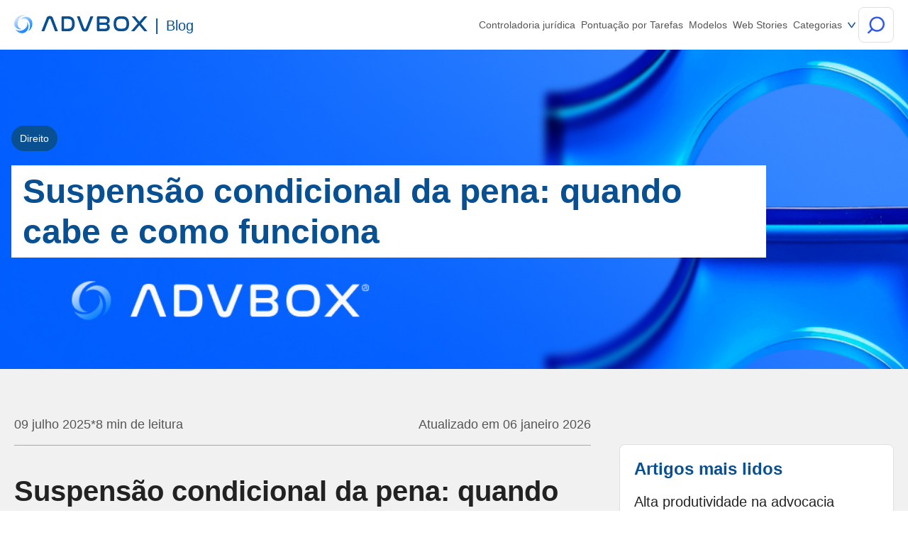

--- FILE ---
content_type: text/html; charset=UTF-8
request_url: https://advbox.com.br/blog/suspensao-condicional-da-pena/
body_size: 39374
content:
<!DOCTYPE html><html lang="pt-br"><head><meta charset="UTF-8"><link rel="preconnect" href="https://fonts.gstatic.com/" crossorigin /><meta http-equiv="X-UA-Compatible" content="IE=edge"><meta name="viewport" content="width=device-width, initial-scale=1.0"><link rel="onload" href="https://fonts.googleapis.com"><link rel="onload" href="https://fonts.gstatic.com" crossorigin><link rel="shortcut icon" href="https://advbox.com.br/blog/wp-content/themes/advbox-blog/favicon.ico" type="image/x-icon"><meta name='robots' content='index, follow, max-image-preview:large, max-snippet:-1, max-video-preview:-1' /><title>Suspensão condicional da pena: quando cabe e como funciona</title><meta name="description" content="Saiba o que é e como funciona a suspensão condicional da pena. Veja quais são seus requisitos e quando é cabível." /><link rel="canonical" href="https://advbox.com.br/blog/suspensao-condicional-da-pena/" /><meta property="og:locale" content="pt_BR" /><meta property="og:type" content="article" /><meta property="og:title" content="Suspensão condicional da pena: quando cabe e como funciona" /><meta property="og:description" content="Saiba o que é e como funciona a suspensão condicional da pena. Veja quais são seus requisitos e quando é cabível." /><meta property="og:url" content="https://advbox.com.br/blog/suspensao-condicional-da-pena/" /><meta property="og:site_name" content="Software Jurídico Completo - ADVBOX" /><meta property="article:publisher" content="https://www.facebook.com/advbox/" /><meta property="article:published_time" content="2025-07-09T15:06:48+00:00" /><meta property="article:modified_time" content="2026-01-06T17:10:15+00:00" /><meta property="og:image" content="https://advbox.com.br/blog/wp-content/uploads/2025/12/sobrestamento-1.jpg" /><meta property="og:image:width" content="1024" /><meta property="og:image:height" content="576" /><meta property="og:image:type" content="image/jpeg" /><meta name="author" content="Eduardo Koetz" /><meta name="twitter:card" content="summary_large_image" /><meta name="twitter:creator" content="@advbox2" /><meta name="twitter:site" content="@advbox2" /> <script type="application/ld+json" class="yoast-schema-graph">{"@context":"https://schema.org","@graph":[{"@type":"Article","@id":"https://advbox.com.br/blog/suspensao-condicional-da-pena/#article","isPartOf":{"@id":"https://advbox.com.br/blog/suspensao-condicional-da-pena/"},"author":{"name":"Eduardo Koetz","@id":"https://advbox.com.br/blog/#/schema/person/029674387a95515a227f2dd7f49b8dfa"},"headline":"Suspensão condicional da pena: quando cabe e como funciona","datePublished":"2025-07-09T15:06:48+00:00","dateModified":"2026-01-06T17:10:15+00:00","mainEntityOfPage":{"@id":"https://advbox.com.br/blog/suspensao-condicional-da-pena/"},"wordCount":2733,"publisher":{"@id":"https://advbox.com.br/blog/#organization"},"image":{"@id":"https://advbox.com.br/blog/suspensao-condicional-da-pena/#primaryimage"},"thumbnailUrl":"https://advbox.com.br/blog/wp-content/uploads/2025/12/sobrestamento-1.jpg","keywords":["sursis","sursis penal","suspensão condicional do processo"],"articleSection":["Direito"],"inLanguage":"pt-BR"},{"@type":"WebPage","@id":"https://advbox.com.br/blog/suspensao-condicional-da-pena/","url":"https://advbox.com.br/blog/suspensao-condicional-da-pena/","name":"Suspensão condicional da pena: quando cabe e como funciona","isPartOf":{"@id":"https://advbox.com.br/blog/#website"},"primaryImageOfPage":{"@id":"https://advbox.com.br/blog/suspensao-condicional-da-pena/#primaryimage"},"image":{"@id":"https://advbox.com.br/blog/suspensao-condicional-da-pena/#primaryimage"},"thumbnailUrl":"https://advbox.com.br/blog/wp-content/uploads/2025/12/sobrestamento-1.jpg","datePublished":"2025-07-09T15:06:48+00:00","dateModified":"2026-01-06T17:10:15+00:00","description":"Saiba o que é e como funciona a suspensão condicional da pena. Veja quais são seus requisitos e quando é cabível.","breadcrumb":{"@id":"https://advbox.com.br/blog/suspensao-condicional-da-pena/#breadcrumb"},"inLanguage":"pt-BR","potentialAction":[{"@type":"ReadAction","target":["https://advbox.com.br/blog/suspensao-condicional-da-pena/"]}]},{"@type":"ImageObject","inLanguage":"pt-BR","@id":"https://advbox.com.br/blog/suspensao-condicional-da-pena/#primaryimage","url":"https://advbox.com.br/blog/wp-content/uploads/2025/12/sobrestamento-1.jpg","contentUrl":"https://advbox.com.br/blog/wp-content/uploads/2025/12/sobrestamento-1.jpg","width":1024,"height":576,"caption":"Banner institucional da ADVBOX com elemento visual abstrato em tons de azul, representando estrutura, tecnologia e identidade visual da marca"},{"@type":"BreadcrumbList","@id":"https://advbox.com.br/blog/suspensao-condicional-da-pena/#breadcrumb","itemListElement":[{"@type":"ListItem","position":1,"name":"Início","item":"https://advbox.com.br/blog/"},{"@type":"ListItem","position":2,"name":"Direito","item":"https://advbox.com.br/blog/direito/"},{"@type":"ListItem","position":3,"name":"Suspensão condicional da pena: quando cabe e como funciona"}]},{"@type":"WebSite","@id":"https://advbox.com.br/blog/#website","url":"https://advbox.com.br/blog/","name":"Software Jurídico Completo - ADVBOX","description":"Plataforma para Advocacia Digital","publisher":{"@id":"https://advbox.com.br/blog/#organization"},"potentialAction":[{"@type":"SearchAction","target":{"@type":"EntryPoint","urlTemplate":"https://advbox.com.br/blog/?s={search_term_string}"},"query-input":{"@type":"PropertyValueSpecification","valueRequired":true,"valueName":"search_term_string"}}],"inLanguage":"pt-BR"},{"@type":"Organization","@id":"https://advbox.com.br/blog/#organization","name":"ADVBOX Blog - Software jurídico da advocacia digital","url":"https://advbox.com.br/blog/","logo":{"@type":"ImageObject","inLanguage":"pt-BR","@id":"https://advbox.com.br/blog/#/schema/logo/image/","url":"https://advbox.com.br/blog/wp-content/uploads/2019/12/Como-aumentar-a-produtividade_.jpg","contentUrl":"https://advbox.com.br/blog/wp-content/uploads/2019/12/Como-aumentar-a-produtividade_.jpg","width":320,"height":213,"caption":"ADVBOX Blog - Software jurídico da advocacia digital"},"image":{"@id":"https://advbox.com.br/blog/#/schema/logo/image/"},"sameAs":["https://www.facebook.com/advbox/","https://x.com/advbox2"]},{"@type":"Person","@id":"https://advbox.com.br/blog/#/schema/person/029674387a95515a227f2dd7f49b8dfa","name":"Eduardo Koetz","description":"Eduardo Koetz é advogado, escritor, sócio e fundador da Koetz Advocacia e CEO da empresa de software jurídico Advbox. Possui bacharel em Direito pela Universidade do Vale do Rio dos Sinos (Unisinos). Possui tanto registros na Ordem dos Advogados do Brasil - OAB (OAB/SC 42.934, OAB/RS 73.409, OAB/PR 72.951, OAB/SP 435.266, OAB/MG 204.531, OAB/MG 204.531), como na Ordem dos Advogados de Portugal - OA ( OA/Portugal 69.512L).swdsasdw É pós-graduado em Direito do Trabalho pela Universidade Federal do Rio Grande do Sul (2011- 2012) e em Direito Tributário pela Escola Superior da Magistratura Federal ESMAFE (2013 - 2014). Atua como um dos principais gestores da Koetz Advocacia realizando a supervisão e liderança em todos os setores do escritório. Em 2021, Eduardo publicou o livro intitulado: Otimizado - O escritório como empresa escalável pela editora Viseu.","url":"https://advbox.com.br/blog/autor/comunicacao/"}]}</script>  <script type='application/javascript'  id='pys-version-script'>console.log('PixelYourSite Free version 11.1.5.1');</script> <link rel='dns-prefetch' href='//advbox.com.br' /><link rel='dns-prefetch' href='//a.omappapi.com' /><link rel='dns-prefetch' href='//www.googletagmanager.com' /><link rel='dns-prefetch' href='//fonts.googleapis.com' /><link rel="alternate" type="application/rss+xml" title="Feed para Software Jurídico Completo - ADVBOX &raquo;" href="https://advbox.com.br/blog/feed/" /><link rel="alternate" type="application/rss+xml" title="Feed de comentários para Software Jurídico Completo - ADVBOX &raquo;" href="https://advbox.com.br/blog/comments/feed/" /><link rel="alternate" title="oEmbed (JSON)" type="application/json+oembed" href="https://advbox.com.br/blog/wp-json/oembed/1.0/embed?url=https%3A%2F%2Fadvbox.com.br%2Fblog%2Fsuspensao-condicional-da-pena%2F" /><link rel="alternate" title="oEmbed (XML)" type="text/xml+oembed" href="https://advbox.com.br/blog/wp-json/oembed/1.0/embed?url=https%3A%2F%2Fadvbox.com.br%2Fblog%2Fsuspensao-condicional-da-pena%2F&#038;format=xml" /><link rel="alternate" type="application/rss+xml" title="Software Jurídico Completo - ADVBOX &raquo; Stories Feed" href="https://advbox.com.br/blog/web-stories/feed/"><style>.lazyload,
			.lazyloading {
				max-width: 100%;
			}</style><style id='wp-img-auto-sizes-contain-inline-css' type='text/css'>img:is([sizes=auto i],[sizes^="auto," i]){contain-intrinsic-size:3000px 1500px}
/*# sourceURL=wp-img-auto-sizes-contain-inline-css */</style> <script type="litespeed/javascript">WebFontConfig={google:{families:["Poppins:wght@300;400;500;700","Poppins:300,400,500,700:latin&display=swap"]}};if(typeof WebFont==="object"&&typeof WebFont.load==="function"){WebFont.load(WebFontConfig)}</script><script data-optimized="1" type="litespeed/javascript" data-src="https://advbox.com.br/blog/wp-content/plugins/litespeed-cache/assets/js/webfontloader.min.js"></script><link data-optimized="2" rel="stylesheet" href="https://advbox.com.br/blog/wp-content/litespeed/css/a7d4ccb7677afc680f21169f2192c9c4.css?ver=cf417" /><style id='classic-theme-styles-inline-css' type='text/css'>/*! This file is auto-generated */
.wp-block-button__link{color:#fff;background-color:#32373c;border-radius:9999px;box-shadow:none;text-decoration:none;padding:calc(.667em + 2px) calc(1.333em + 2px);font-size:1.125em}.wp-block-file__button{background:#32373c;color:#fff;text-decoration:none}
/*# sourceURL=/wp-includes/css/classic-themes.min.css */</style><style id='boldblocks-youtube-block-style-inline-css' type='text/css'>.wp-block-boldblocks-youtube-block .visually-hidden{height:1px;overflow:hidden;position:absolute;white-space:nowrap;width:1px;clip:rect(0 0 0 0);clip-path:inset(50%)}.wp-block-boldblocks-youtube-block .yb-player{background-color:#000;background-position:50%;background-size:cover;contain:content;cursor:pointer;display:block;position:relative}.wp-block-boldblocks-youtube-block .yb-player:after{content:"";display:block;padding-bottom:var(--byeb--aspect-ratio,56.25%)}.wp-block-boldblocks-youtube-block .yb-player>iframe{border:0;height:100%;left:0;position:absolute;top:0;width:100%;z-index:1}.wp-block-boldblocks-youtube-block .yb-player.is-activated{cursor:unset}.wp-block-boldblocks-youtube-block .yb-player.is-activated>.yb-btn-play{display:none;opacity:0;pointer-events:none}.wp-block-boldblocks-youtube-block .yb-btn-play{all:unset;background-color:transparent;background-image:url("data:image/svg+xml;utf8,<svg xmlns=\"http://www.w3.org/2000/svg\" viewBox=\"0 0 68 48\"><path d=\"M66.52 7.74c-.78-2.93-2.49-5.41-5.42-6.19C55.79.13 34 0 34 0S12.21.13 6.9 1.55c-2.93.78-4.63 3.26-5.42 6.19C.06 13.05 0 24 0 24s.06 10.95 1.48 16.26c.78 2.93 2.49 5.41 5.42 6.19C12.21 47.87 34 48 34 48s21.79-.13 27.1-1.55c2.93-.78 4.64-3.26 5.42-6.19C67.94 34.95 68 24 68 24s-.06-10.95-1.48-16.26z\" fill=\"red\"/><path d=\"M45 24 27 14v20\" fill=\"white\"/></svg>");border:none;cursor:pointer;display:block;filter:grayscale(100%);height:48px;left:50%;margin:0;position:absolute;top:50%;transform:translate3d(-50%,-50%,0);transition:filter .1s cubic-bezier(0,0,.2,1);width:68px;z-index:1}.wp-block-boldblocks-youtube-block .yb-btn-play:focus,.wp-block-boldblocks-youtube-block .yb-player:hover>.yb-btn-play{filter:none}.wp-block-boldblocks-youtube-block figcaption{margin-bottom:1em;margin-top:.5em}

/*# sourceURL=https://advbox.com.br/blog/wp-content/plugins/better-youtube-embed-block/build/style-index.css */</style><style id='safe-svg-svg-icon-style-inline-css' type='text/css'>.safe-svg-cover{text-align:center}.safe-svg-cover .safe-svg-inside{display:inline-block;max-width:100%}.safe-svg-cover svg{fill:currentColor;height:100%;max-height:100%;max-width:100%;width:100%}

/*# sourceURL=https://advbox.com.br/blog/wp-content/plugins/safe-svg/dist/safe-svg-block-frontend.css */</style><style id='global-styles-inline-css' type='text/css'>:root{--wp--preset--aspect-ratio--square: 1;--wp--preset--aspect-ratio--4-3: 4/3;--wp--preset--aspect-ratio--3-4: 3/4;--wp--preset--aspect-ratio--3-2: 3/2;--wp--preset--aspect-ratio--2-3: 2/3;--wp--preset--aspect-ratio--16-9: 16/9;--wp--preset--aspect-ratio--9-16: 9/16;--wp--preset--color--black: #000000;--wp--preset--color--cyan-bluish-gray: #abb8c3;--wp--preset--color--white: #ffffff;--wp--preset--color--pale-pink: #f78da7;--wp--preset--color--vivid-red: #cf2e2e;--wp--preset--color--luminous-vivid-orange: #ff6900;--wp--preset--color--luminous-vivid-amber: #fcb900;--wp--preset--color--light-green-cyan: #7bdcb5;--wp--preset--color--vivid-green-cyan: #00d084;--wp--preset--color--pale-cyan-blue: #8ed1fc;--wp--preset--color--vivid-cyan-blue: #0693e3;--wp--preset--color--vivid-purple: #9b51e0;--wp--preset--color--accent: #115fa8;--wp--preset--color--background-color: #E5E5E5;--wp--preset--color--header-gradient: #002e91;--wp--preset--gradient--vivid-cyan-blue-to-vivid-purple: linear-gradient(135deg,rgb(6,147,227) 0%,rgb(155,81,224) 100%);--wp--preset--gradient--light-green-cyan-to-vivid-green-cyan: linear-gradient(135deg,rgb(122,220,180) 0%,rgb(0,208,130) 100%);--wp--preset--gradient--luminous-vivid-amber-to-luminous-vivid-orange: linear-gradient(135deg,rgb(252,185,0) 0%,rgb(255,105,0) 100%);--wp--preset--gradient--luminous-vivid-orange-to-vivid-red: linear-gradient(135deg,rgb(255,105,0) 0%,rgb(207,46,46) 100%);--wp--preset--gradient--very-light-gray-to-cyan-bluish-gray: linear-gradient(135deg,rgb(238,238,238) 0%,rgb(169,184,195) 100%);--wp--preset--gradient--cool-to-warm-spectrum: linear-gradient(135deg,rgb(74,234,220) 0%,rgb(151,120,209) 20%,rgb(207,42,186) 40%,rgb(238,44,130) 60%,rgb(251,105,98) 80%,rgb(254,248,76) 100%);--wp--preset--gradient--blush-light-purple: linear-gradient(135deg,rgb(255,206,236) 0%,rgb(152,150,240) 100%);--wp--preset--gradient--blush-bordeaux: linear-gradient(135deg,rgb(254,205,165) 0%,rgb(254,45,45) 50%,rgb(107,0,62) 100%);--wp--preset--gradient--luminous-dusk: linear-gradient(135deg,rgb(255,203,112) 0%,rgb(199,81,192) 50%,rgb(65,88,208) 100%);--wp--preset--gradient--pale-ocean: linear-gradient(135deg,rgb(255,245,203) 0%,rgb(182,227,212) 50%,rgb(51,167,181) 100%);--wp--preset--gradient--electric-grass: linear-gradient(135deg,rgb(202,248,128) 0%,rgb(113,206,126) 100%);--wp--preset--gradient--midnight: linear-gradient(135deg,rgb(2,3,129) 0%,rgb(40,116,252) 100%);--wp--preset--font-size--small: 13px;--wp--preset--font-size--medium: 20px;--wp--preset--font-size--large: 36px;--wp--preset--font-size--x-large: 42px;--wp--preset--spacing--20: 0.44rem;--wp--preset--spacing--30: 0.67rem;--wp--preset--spacing--40: 1rem;--wp--preset--spacing--50: 1.5rem;--wp--preset--spacing--60: 2.25rem;--wp--preset--spacing--70: 3.38rem;--wp--preset--spacing--80: 5.06rem;--wp--preset--shadow--natural: 6px 6px 9px rgba(0, 0, 0, 0.2);--wp--preset--shadow--deep: 12px 12px 50px rgba(0, 0, 0, 0.4);--wp--preset--shadow--sharp: 6px 6px 0px rgba(0, 0, 0, 0.2);--wp--preset--shadow--outlined: 6px 6px 0px -3px rgb(255, 255, 255), 6px 6px rgb(0, 0, 0);--wp--preset--shadow--crisp: 6px 6px 0px rgb(0, 0, 0);}:where(.is-layout-flex){gap: 0.5em;}:where(.is-layout-grid){gap: 0.5em;}body .is-layout-flex{display: flex;}.is-layout-flex{flex-wrap: wrap;align-items: center;}.is-layout-flex > :is(*, div){margin: 0;}body .is-layout-grid{display: grid;}.is-layout-grid > :is(*, div){margin: 0;}:where(.wp-block-columns.is-layout-flex){gap: 2em;}:where(.wp-block-columns.is-layout-grid){gap: 2em;}:where(.wp-block-post-template.is-layout-flex){gap: 1.25em;}:where(.wp-block-post-template.is-layout-grid){gap: 1.25em;}.has-black-color{color: var(--wp--preset--color--black) !important;}.has-cyan-bluish-gray-color{color: var(--wp--preset--color--cyan-bluish-gray) !important;}.has-white-color{color: var(--wp--preset--color--white) !important;}.has-pale-pink-color{color: var(--wp--preset--color--pale-pink) !important;}.has-vivid-red-color{color: var(--wp--preset--color--vivid-red) !important;}.has-luminous-vivid-orange-color{color: var(--wp--preset--color--luminous-vivid-orange) !important;}.has-luminous-vivid-amber-color{color: var(--wp--preset--color--luminous-vivid-amber) !important;}.has-light-green-cyan-color{color: var(--wp--preset--color--light-green-cyan) !important;}.has-vivid-green-cyan-color{color: var(--wp--preset--color--vivid-green-cyan) !important;}.has-pale-cyan-blue-color{color: var(--wp--preset--color--pale-cyan-blue) !important;}.has-vivid-cyan-blue-color{color: var(--wp--preset--color--vivid-cyan-blue) !important;}.has-vivid-purple-color{color: var(--wp--preset--color--vivid-purple) !important;}.has-black-background-color{background-color: var(--wp--preset--color--black) !important;}.has-cyan-bluish-gray-background-color{background-color: var(--wp--preset--color--cyan-bluish-gray) !important;}.has-white-background-color{background-color: var(--wp--preset--color--white) !important;}.has-pale-pink-background-color{background-color: var(--wp--preset--color--pale-pink) !important;}.has-vivid-red-background-color{background-color: var(--wp--preset--color--vivid-red) !important;}.has-luminous-vivid-orange-background-color{background-color: var(--wp--preset--color--luminous-vivid-orange) !important;}.has-luminous-vivid-amber-background-color{background-color: var(--wp--preset--color--luminous-vivid-amber) !important;}.has-light-green-cyan-background-color{background-color: var(--wp--preset--color--light-green-cyan) !important;}.has-vivid-green-cyan-background-color{background-color: var(--wp--preset--color--vivid-green-cyan) !important;}.has-pale-cyan-blue-background-color{background-color: var(--wp--preset--color--pale-cyan-blue) !important;}.has-vivid-cyan-blue-background-color{background-color: var(--wp--preset--color--vivid-cyan-blue) !important;}.has-vivid-purple-background-color{background-color: var(--wp--preset--color--vivid-purple) !important;}.has-black-border-color{border-color: var(--wp--preset--color--black) !important;}.has-cyan-bluish-gray-border-color{border-color: var(--wp--preset--color--cyan-bluish-gray) !important;}.has-white-border-color{border-color: var(--wp--preset--color--white) !important;}.has-pale-pink-border-color{border-color: var(--wp--preset--color--pale-pink) !important;}.has-vivid-red-border-color{border-color: var(--wp--preset--color--vivid-red) !important;}.has-luminous-vivid-orange-border-color{border-color: var(--wp--preset--color--luminous-vivid-orange) !important;}.has-luminous-vivid-amber-border-color{border-color: var(--wp--preset--color--luminous-vivid-amber) !important;}.has-light-green-cyan-border-color{border-color: var(--wp--preset--color--light-green-cyan) !important;}.has-vivid-green-cyan-border-color{border-color: var(--wp--preset--color--vivid-green-cyan) !important;}.has-pale-cyan-blue-border-color{border-color: var(--wp--preset--color--pale-cyan-blue) !important;}.has-vivid-cyan-blue-border-color{border-color: var(--wp--preset--color--vivid-cyan-blue) !important;}.has-vivid-purple-border-color{border-color: var(--wp--preset--color--vivid-purple) !important;}.has-vivid-cyan-blue-to-vivid-purple-gradient-background{background: var(--wp--preset--gradient--vivid-cyan-blue-to-vivid-purple) !important;}.has-light-green-cyan-to-vivid-green-cyan-gradient-background{background: var(--wp--preset--gradient--light-green-cyan-to-vivid-green-cyan) !important;}.has-luminous-vivid-amber-to-luminous-vivid-orange-gradient-background{background: var(--wp--preset--gradient--luminous-vivid-amber-to-luminous-vivid-orange) !important;}.has-luminous-vivid-orange-to-vivid-red-gradient-background{background: var(--wp--preset--gradient--luminous-vivid-orange-to-vivid-red) !important;}.has-very-light-gray-to-cyan-bluish-gray-gradient-background{background: var(--wp--preset--gradient--very-light-gray-to-cyan-bluish-gray) !important;}.has-cool-to-warm-spectrum-gradient-background{background: var(--wp--preset--gradient--cool-to-warm-spectrum) !important;}.has-blush-light-purple-gradient-background{background: var(--wp--preset--gradient--blush-light-purple) !important;}.has-blush-bordeaux-gradient-background{background: var(--wp--preset--gradient--blush-bordeaux) !important;}.has-luminous-dusk-gradient-background{background: var(--wp--preset--gradient--luminous-dusk) !important;}.has-pale-ocean-gradient-background{background: var(--wp--preset--gradient--pale-ocean) !important;}.has-electric-grass-gradient-background{background: var(--wp--preset--gradient--electric-grass) !important;}.has-midnight-gradient-background{background: var(--wp--preset--gradient--midnight) !important;}.has-small-font-size{font-size: var(--wp--preset--font-size--small) !important;}.has-medium-font-size{font-size: var(--wp--preset--font-size--medium) !important;}.has-large-font-size{font-size: var(--wp--preset--font-size--large) !important;}.has-x-large-font-size{font-size: var(--wp--preset--font-size--x-large) !important;}
:where(.wp-block-post-template.is-layout-flex){gap: 1.25em;}:where(.wp-block-post-template.is-layout-grid){gap: 1.25em;}
:where(.wp-block-term-template.is-layout-flex){gap: 1.25em;}:where(.wp-block-term-template.is-layout-grid){gap: 1.25em;}
:where(.wp-block-columns.is-layout-flex){gap: 2em;}:where(.wp-block-columns.is-layout-grid){gap: 2em;}
:root :where(.wp-block-pullquote){font-size: 1.5em;line-height: 1.6;}
/*# sourceURL=global-styles-inline-css */</style> <script data-optimized="1" id="cookie-notice-front-js-before" type="litespeed/javascript">var cnArgs={"ajaxUrl":"https:\/\/advbox.com.br\/blog\/wp-admin\/admin-ajax.php","nonce":"f86abd4c1c","hideEffect":"fade","position":"bottom","onScroll":!1,"onScrollOffset":100,"onClick":!1,"cookieName":"cookie_notice_accepted","cookieTime":2592000,"cookieTimeRejected":2592000,"globalCookie":!1,"redirection":!1,"cache":!1,"revokeCookies":!1,"revokeCookiesOpt":"automatic"}</script> <script data-optimized="1" type="litespeed/javascript" data-src="https://advbox.com.br/blog/wp-content/litespeed/js/0ec810998d643b32ddaf6696c3feb76a.js?ver=098b0" id="cookie-notice-front-js"></script> <script data-optimized="1" id="jquery-core-js-extra" type="litespeed/javascript">var pysFacebookRest={"restApiUrl":"https://advbox.com.br/blog/wp-json/pys-facebook/v1/event","debug":""}</script> <script type="text/javascript" src="https://advbox.com.br/blog/wp-includes/js/jquery/jquery.min.js?ver=3.7.1" id="jquery-core-js"></script> <script data-optimized="1" type="litespeed/javascript" data-src="https://advbox.com.br/blog/wp-content/litespeed/js/69613e415ffa6dfcfe80e2bd1b86341b.js?ver=e2649" id="jquery-migrate-js"></script> <script data-optimized="1" type="litespeed/javascript" data-src="https://advbox.com.br/blog/wp-content/litespeed/js/e0041ed329eeadfd80c3a338f856378d.js?ver=5795b" id="jquery-bind-first-js"></script> <script data-optimized="1" type="litespeed/javascript" data-src="https://advbox.com.br/blog/wp-content/litespeed/js/cb93f27e105b2b5cfa94eb71207cdb6e.js?ver=8a77d" id="js-cookie-pys-js"></script> <script data-optimized="1" type="litespeed/javascript" data-src="https://advbox.com.br/blog/wp-content/litespeed/js/87e200d485219eacd212e1b54022e001.js?ver=ac07b" id="js-tld-js"></script> <script id="pys-js-extra" type="litespeed/javascript">var pysOptions={"staticEvents":{"facebook":{"init_event":[{"delay":0,"type":"static","ajaxFire":!1,"name":"PageView","pixelIds":["1099954587155395"],"eventID":"29ae035e-80b3-4b3a-acae-d4c5db71674f","params":{"post_category":"Direito","page_title":"Suspens\u00e3o condicional da pena: quando cabe e como funciona","post_type":"post","post_id":38433,"plugin":"PixelYourSite","user_role":"guest","event_url":"advbox.com.br/blog/suspensao-condicional-da-pena/"},"e_id":"init_event","ids":[],"hasTimeWindow":!1,"timeWindow":0,"woo_order":"","edd_order":""}]}},"dynamicEvents":[],"triggerEvents":[],"triggerEventTypes":[],"facebook":{"pixelIds":["1099954587155395"],"advancedMatching":[],"advancedMatchingEnabled":!0,"removeMetadata":!1,"wooVariableAsSimple":!1,"serverApiEnabled":!0,"wooCRSendFromServer":!1,"send_external_id":null,"enabled_medical":!1,"do_not_track_medical_param":["event_url","post_title","page_title","landing_page","content_name","categories","category_name","tags"],"meta_ldu":!1},"debug":"","siteUrl":"https://advbox.com.br/blog","ajaxUrl":"https://advbox.com.br/blog/wp-admin/admin-ajax.php","ajax_event":"7848893899","enable_remove_download_url_param":"1","cookie_duration":"7","last_visit_duration":"60","enable_success_send_form":"","ajaxForServerEvent":"1","ajaxForServerStaticEvent":"1","useSendBeacon":"1","send_external_id":"1","external_id_expire":"180","track_cookie_for_subdomains":"1","google_consent_mode":"1","gdpr":{"ajax_enabled":!1,"all_disabled_by_api":!1,"facebook_disabled_by_api":!1,"analytics_disabled_by_api":!1,"google_ads_disabled_by_api":!1,"pinterest_disabled_by_api":!1,"bing_disabled_by_api":!1,"reddit_disabled_by_api":!1,"externalID_disabled_by_api":!1,"facebook_prior_consent_enabled":!0,"analytics_prior_consent_enabled":!0,"google_ads_prior_consent_enabled":null,"pinterest_prior_consent_enabled":!0,"bing_prior_consent_enabled":!0,"cookiebot_integration_enabled":!1,"cookiebot_facebook_consent_category":"marketing","cookiebot_analytics_consent_category":"statistics","cookiebot_tiktok_consent_category":"marketing","cookiebot_google_ads_consent_category":"marketing","cookiebot_pinterest_consent_category":"marketing","cookiebot_bing_consent_category":"marketing","consent_magic_integration_enabled":!1,"real_cookie_banner_integration_enabled":!1,"cookie_notice_integration_enabled":!1,"cookie_law_info_integration_enabled":!1,"analytics_storage":{"enabled":!0,"value":"granted","filter":!1},"ad_storage":{"enabled":!0,"value":"granted","filter":!1},"ad_user_data":{"enabled":!0,"value":"granted","filter":!1},"ad_personalization":{"enabled":!0,"value":"granted","filter":!1}},"cookie":{"disabled_all_cookie":!1,"disabled_start_session_cookie":!1,"disabled_advanced_form_data_cookie":!1,"disabled_landing_page_cookie":!1,"disabled_first_visit_cookie":!1,"disabled_trafficsource_cookie":!1,"disabled_utmTerms_cookie":!1,"disabled_utmId_cookie":!1},"tracking_analytics":{"TrafficSource":"www.google.com","TrafficLanding":"undefined","TrafficUtms":[],"TrafficUtmsId":[]},"GATags":{"ga_datalayer_type":"default","ga_datalayer_name":"dataLayerPYS"},"woo":{"enabled":!1},"edd":{"enabled":!1},"cache_bypass":"1768575376"}</script> <script data-optimized="1" type="litespeed/javascript" data-src="https://advbox.com.br/blog/wp-content/litespeed/js/aa97942596cd37f6add896b60f25c3c5.js?ver=2d94d" id="pys-js"></script> 
 <script type="litespeed/javascript" data-src="https://www.googletagmanager.com/gtag/js?id=G-WW0H4C08V4" id="google_gtagjs-js"></script> <script id="google_gtagjs-js-after" type="litespeed/javascript">window.dataLayer=window.dataLayer||[];function gtag(){dataLayer.push(arguments)}
gtag("set","linker",{"domains":["advbox.com.br"]});gtag("js",new Date());gtag("set","developer_id.dZTNiMT",!0);gtag("config","G-WW0H4C08V4")</script> <link rel="https://api.w.org/" href="https://advbox.com.br/blog/wp-json/" /><link rel="alternate" title="JSON" type="application/json" href="https://advbox.com.br/blog/wp-json/wp/v2/posts/38433" /><link rel="EditURI" type="application/rsd+xml" title="RSD" href="https://advbox.com.br/blog/xmlrpc.php?rsd" /><meta name="generator" content="WordPress 6.9" /><link rel='shortlink' href='https://advbox.com.br/blog/?p=38433' /><meta name="generator" content="Site Kit by Google 1.168.0" /> <script type="litespeed/javascript" data-src="https://www.googletagmanager.com/gtag/js?id=UA-130690346-1"></script> <script type="litespeed/javascript">window.dataLayer=window.dataLayer||[];function gtag(){dataLayer.push(arguments)}
gtag('js',new Date());gtag('config','UA-130690346-1')</script> <meta name="google-site-verification" content="U6YQqrPjXorrkou5ygcYctJdhfglhnGCO1Yb217LBU4" /> <script type="litespeed/javascript" data-src="https://www.googletagmanager.com/gtag/js?id=AW-818293308"></script> <script type="litespeed/javascript">window.dataLayer=window.dataLayer||[];function gtag(){dataLayer.push(arguments)}
gtag('js',new Date());gtag('config','AW-818293308')</script>  <script type="litespeed/javascript">gtag('event','conversion',{'send_to':'AW-818293308/wFNpCMztq7oBELzUmIYD'})</script>  <script data-optimized="1" type="litespeed/javascript" data-src="https://advbox.com.br/blog/wp-content/litespeed/js/086ef51f207b57f13382a397da7282a0.js?ver=282a0" data-account="73470" data-user="65528"></script>  <script data-optimized="1" data-obct type = "text/javascript" type="litespeed/javascript">!function(_window,_document){var OB_ADV_ID='004a1392b1b47806ee25f423d396981356';if(_window.obApi){var toArray=function(object){return Object.prototype.toString.call(object)==='[object Array]'?object:[object]};_window.obApi.marketerId=toArray(_window.obApi.marketerId).concat(toArray(OB_ADV_ID));return}
var api=_window.obApi=function(){api.dispatch?api.dispatch.apply(api,arguments):api.queue.push(arguments)};api.version='1.1';api.loaded=!0;api.marketerId=OB_ADV_ID;api.queue=[];var tag=_document.createElement('script');tag.async=!0;tag.src='//amplify.outbrain.com/cp/obtp.js';tag.type='text/javascript';var script=_document.getElementsByTagName('script')[0];script.parentNode.insertBefore(tag,script)}(window,document);obApi('track','PAGE_VIEW',{content:{id:'XXXXX'},contentType:'product'})</script>  <script data-optimized="1" type="litespeed/javascript">!function(e){if(!window.pintrk){window.pintrk=function(){window.pintrk.queue.push(Array.prototype.slice.call(arguments))};var n=window.pintrk;n.queue=[],n.version="3.0";var t=document.createElement("script");t.async=!0,t.src=e;var r=document.getElementsByTagName("script")[0];r.parentNode.insertBefore(t,r)}}("https://s.pinimg.com/ct/core.js");pintrk('load','2612601224590',{em:'<user_email_address>'});pintrk('page')</script> <noscript>
<img height="1" width="1" style="display:none;" alt=""
src="https://ct.pinterest.com/v3/?event=init&tid=2612601224590&pd[em]=<hashed_email_address>&noscript=1" />
</noscript>
 <script data-optimized="1" type="litespeed/javascript">!function(e){if(!window.pintrk){window.pintrk=function(){window.pintrk.queue.push(Array.prototype.slice.call(arguments))};var n=window.pintrk;n.queue=[],n.version="3.0";var t=document.createElement("script");t.async=!0,t.src=e;var r=document.getElementsByTagName("script")[0];r.parentNode.insertBefore(t,r)}}("https://s.pinimg.com/ct/core.js");pintrk('load','2612601224590',{em:'<user_email_address>'});pintrk('page')</script> <noscript>
<img height="1" width="1" style="display:none;" alt=""
src="https://ct.pinterest.com/v3/?event=init&tid=2612601224590&pd[em]=<hashed_email_address>&noscript=1" />
</noscript> <script type="litespeed/javascript">(function(w,d,s,l,i){w[l]=w[l]||[];w[l].push({'gtm.start':new Date().getTime(),event:'gtm.js'});var f=d.getElementsByTagName(s)[0],j=d.createElement(s),dl=l!='dataLayer'?'&l='+l:'';j.async=!0;j.src='https://www.googletagmanager.com/gtm.js?id='+i+dl;f.parentNode.insertBefore(j,f)})(window,document,'script','dataLayer','GTM-N6T7H5M')</script>  <script data-optimized="1" type="litespeed/javascript">!function(e,t,n,s,u,a){e.twq||(s=e.twq=function(){s.exe?s.exe.apply(s,arguments):s.queue.push(arguments)},s.version='1.1',s.queue=[],u=t.createElement(n),u.async=!0,u.src='//static.ads-twitter.com/uwt.js',a=t.getElementsByTagName(n)[0],a.parentNode.insertBefore(u,a))}(window,document,'script');twq('init','o7q24');twq('track','PageView')</script> <meta name="google-site-verification" content="yBVYmWFD-cT6vTiXtPadcS9Wgmudo8QfVad2qIPH03I" /> <script data-optimized="1" type="litespeed/javascript">document.documentElement.className=document.documentElement.className.replace('no-js','js')</script> <style>.no-js img.lazyload {
				display: none;
			}

			figure.wp-block-image img.lazyloading {
				min-width: 150px;
			}

			.lazyload,
			.lazyloading {
				--smush-placeholder-width: 100px;
				--smush-placeholder-aspect-ratio: 1/1;
				width: var(--smush-image-width, var(--smush-placeholder-width)) !important;
				aspect-ratio: var(--smush-image-aspect-ratio, var(--smush-placeholder-aspect-ratio)) !important;
			}

						.lazyload, .lazyloading {
				opacity: 0;
			}

			.lazyloaded {
				opacity: 1;
				transition: opacity 400ms;
				transition-delay: 0ms;
			}</style><meta name="generator" content="Elementor 3.34.0; features: additional_custom_breakpoints; settings: css_print_method-external, google_font-enabled, font_display-auto"><style>.e-con.e-parent:nth-of-type(n+4):not(.e-lazyloaded):not(.e-no-lazyload),
				.e-con.e-parent:nth-of-type(n+4):not(.e-lazyloaded):not(.e-no-lazyload) * {
					background-image: none !important;
				}
				@media screen and (max-height: 1024px) {
					.e-con.e-parent:nth-of-type(n+3):not(.e-lazyloaded):not(.e-no-lazyload),
					.e-con.e-parent:nth-of-type(n+3):not(.e-lazyloaded):not(.e-no-lazyload) * {
						background-image: none !important;
					}
				}
				@media screen and (max-height: 640px) {
					.e-con.e-parent:nth-of-type(n+2):not(.e-lazyloaded):not(.e-no-lazyload),
					.e-con.e-parent:nth-of-type(n+2):not(.e-lazyloaded):not(.e-no-lazyload) * {
						background-image: none !important;
					}
				}</style></head><body><header id="header"><div class="header container"><div class="header__logo">
<a target="_blank" href="https://advbox.com.br/software-juridico">
<svg width="188" height="26" viewBox="0 0 188 26" fill="none" xmlns="http://www.w3.org/2000/svg">
<g clip-path="url(#clip0_1997_2204)">
<path d="M10.6757 0.371622C10.9569 0.327334 11.3767 0.270966 11.6131 0.25486C11.8495 0.234729 12.3507 0.214597 12.7339 0.210571C13.1169 0.210571 13.7201 0.234729 14.0788 0.266939C14.4374 0.299149 14.9509 0.367597 15.2199 0.411886C15.4889 0.4602 15.7457 0.512542 15.7905 0.528647C15.8394 0.544752 15.6356 0.58099 15.281 0.625278C14.955 0.661516 14.47 0.74204 14.2011 0.794382C13.932 0.85075 13.4471 0.983617 13.121 1.09233C12.795 1.20104 12.3222 1.3782 12.0695 1.49093C11.8209 1.60367 11.4419 1.78888 11.2341 1.90161C11.0303 2.01435 10.6594 2.23982 10.4108 2.39684C10.1622 2.5579 9.77094 2.83974 9.53457 3.02494C9.29821 3.20612 8.87435 3.58862 8.59315 3.86642C8.31191 4.14423 7.92066 4.57102 7.72506 4.81665C7.52535 5.06224 7.21153 5.485 7.02405 5.7628C6.84067 6.04064 6.52277 6.58416 6.31898 6.9707C6.1193 7.35725 5.86252 7.90077 5.75249 8.1786C5.64246 8.4564 5.49574 8.855 5.42644 9.06438C5.35717 9.27372 5.26752 9.59181 5.21861 9.76897C5.17377 9.94614 5.10042 10.2803 5.05558 10.5138C5.00667 10.7474 4.94555 11.1621 4.91294 11.4399C4.88033 11.7177 4.83959 12.1968 4.82329 12.5069C4.80698 12.8491 4.81514 13.2759 4.84364 13.5939C4.87218 13.8798 4.9374 14.3428 4.99444 14.6206C5.05151 14.8985 5.16969 15.3414 5.25937 15.6071C5.34902 15.8728 5.51204 16.2714 5.62208 16.4929C5.73211 16.7143 5.9359 17.0686 6.07446 17.278C6.24972 17.5397 6.49831 17.8256 6.86105 18.1879C7.22783 18.5503 7.52127 18.7959 7.80248 18.9811C8.02662 19.126 8.42197 19.3475 8.67872 19.4683C8.93547 19.5891 9.36747 19.7542 9.63645 19.8306C9.90543 19.9072 10.2193 19.9836 10.3374 20.0038C10.4557 20.0199 10.5412 20.0441 10.5249 20.0561C10.5127 20.0682 10.3537 20.1004 10.1704 20.1286C9.99104 20.1568 9.45715 20.189 8.98439 20.2011C8.41789 20.2212 7.98589 20.2132 7.7006 20.1809C7.4642 20.1528 7.04443 20.0843 6.76322 20.0279C6.48201 19.9756 5.97666 19.8387 5.64246 19.73C5.30418 19.6213 4.77437 19.4079 4.46055 19.2549C4.14673 19.1019 3.66992 18.8362 3.40094 18.655C3.13193 18.4778 2.757 18.2 2.56545 18.0349C2.3739 17.8698 2.11714 17.6283 1.99488 17.4954C1.87261 17.3626 1.68514 17.1492 1.58325 17.0163C1.47729 16.8834 1.29797 16.6217 1.1757 16.4325C1.05751 16.2432 0.874112 15.909 0.768147 15.6876C0.658109 15.4662 0.507317 15.0957 0.429881 14.8622C0.352445 14.6287 0.250559 14.2382 0.205729 13.9966C0.156822 13.755 0.0956895 13.2839 0.0712365 12.9498C0.0386324 12.5069 0.0386324 12.1727 0.0712365 11.7016C0.0956895 11.3473 0.164973 10.7957 0.217955 10.4736C0.275013 10.1515 0.38505 9.6643 0.462486 9.3865C0.539919 9.10867 0.662186 8.71812 0.731469 8.52082C0.804829 8.32353 0.963774 7.93298 1.08604 7.65517C1.20423 7.37737 1.41616 6.95461 1.55065 6.70899C1.68922 6.4634 1.92967 6.06881 2.09269 5.82321C2.25571 5.57759 2.5736 5.15483 2.79776 4.87703C3.02191 4.59923 3.47021 4.12012 3.79218 3.80604C4.11415 3.49603 4.56243 3.0974 4.7866 2.92026C5.01074 2.74713 5.38571 2.47737 5.62208 2.32035C5.85844 2.16734 6.27825 1.91772 6.55946 1.76874C6.84067 1.61977 7.26044 1.4104 7.49681 1.30975C7.73318 1.20506 8.15299 1.03998 8.4342 0.943353C8.71541 0.842697 9.21668 0.693726 9.55496 0.609174C9.88916 0.524619 10.3945 0.415911 10.6757 0.371622Z" fill="url(#paint0_linear_1997_2204)"/>
<path d="M14.5883 2.7537C14.8002 2.70844 15.167 2.6426 15.4033 2.61379C15.6397 2.58499 16.0799 2.5603 16.3815 2.55618C16.6831 2.55207 17.164 2.58087 17.4533 2.61379C17.7386 2.64671 18.1951 2.72902 18.4681 2.79486C18.7453 2.86071 19.1895 2.99239 19.4585 3.08702C19.7275 3.18166 20.1962 3.38333 20.4978 3.5356C20.7993 3.68784 21.2028 3.91416 21.3944 4.03764C21.5859 4.15697 21.9201 4.40388 22.1361 4.57673C22.3562 4.75368 22.6985 5.05819 22.8941 5.25983C23.0939 5.45737 23.371 5.766 23.5136 5.94705C23.6563 6.1281 23.9008 6.46968 24.0557 6.70836C24.2105 6.94704 24.4347 7.34209 24.5529 7.5931C24.6752 7.84414 24.8382 8.23095 24.9197 8.45728C25.0053 8.68363 25.1316 9.09103 25.205 9.36263C25.2783 9.63422 25.3761 10.0869 25.4251 10.3708C25.474 10.6548 25.531 11.1445 25.5555 11.4613C25.584 11.7947 25.5922 12.3338 25.5759 12.7371C25.5636 13.1238 25.5147 13.6876 25.474 13.9922C25.4291 14.2967 25.3476 14.7699 25.2865 15.0415C25.2253 15.3131 25.0705 15.8687 24.936 16.2761C24.7648 16.8069 24.5855 17.239 24.3124 17.7987C24.1005 18.2308 23.7622 18.8316 23.5625 19.1361C23.3628 19.4406 23.0653 19.8686 22.9023 20.0826C22.7393 20.2966 22.291 20.7904 21.9079 21.1772C21.5248 21.564 21.0357 22.0167 20.8238 22.1813C20.6119 22.3459 20.2777 22.5887 20.078 22.7204C19.8823 22.8562 19.7234 22.955 19.7234 22.9426C19.7234 22.9303 19.8172 22.8068 19.9313 22.6669C20.0413 22.5229 20.2777 22.1937 20.4529 21.9344C20.6282 21.6752 20.8768 21.276 20.999 21.0496C21.1254 20.8233 21.3088 20.4529 21.4066 20.2266C21.5085 20.0003 21.6552 19.6217 21.7367 19.383C21.8223 19.1443 21.9446 18.7287 22.0098 18.4571C22.0791 18.1855 22.1728 17.7205 22.2135 17.4283C22.2665 17.0909 22.3032 16.5641 22.3195 16.0086C22.3358 15.4654 22.3236 14.9098 22.2951 14.5683C22.2706 14.2638 22.2095 13.7905 22.1646 13.5189C22.1198 13.2473 22.0301 12.8029 21.9609 12.5313C21.8916 12.2597 21.7815 11.8605 21.7123 11.6465C21.643 11.4326 21.5166 11.0704 21.427 10.8441C21.3373 10.6177 21.1498 10.2021 21.0072 9.91817C20.8645 9.63422 20.6119 9.198 20.4488 8.95112C20.2858 8.70012 20.0617 8.38735 19.9557 8.25154C19.8457 8.11576 19.5971 7.84001 19.4055 7.6384C19.2099 7.43673 18.9124 7.15278 18.7453 7.00877C18.5782 6.8606 18.2644 6.62605 18.0524 6.48204C17.8405 6.338 17.4452 6.11165 17.1762 5.97174C16.9072 5.83596 16.4671 5.65078 16.1981 5.56023C15.9291 5.46972 15.4971 5.3545 15.2403 5.301C14.8287 5.21866 14.6575 5.20636 13.8343 5.20636C13.1088 5.20636 12.8032 5.22688 12.4893 5.28451C12.2652 5.32155 11.9066 5.39974 11.6946 5.45324C11.4827 5.50674 11.1689 5.60141 11.0018 5.6631C10.8347 5.72073 10.5535 5.84418 10.3782 5.9306C10.2071 6.02114 9.94216 6.16928 9.78729 6.25979C9.63649 6.35446 9.36751 6.54374 9.18818 6.68365C9.00888 6.82356 8.87847 6.9059 8.89882 6.87296C8.9192 6.84005 9.02923 6.67132 9.1393 6.50263C9.24933 6.3339 9.47347 6.02524 9.63649 5.8236C9.79952 5.62196 10.1052 5.28451 10.3131 5.08287C10.525 4.88124 10.8918 4.56437 11.1281 4.38329C11.3686 4.20224 11.7639 3.93474 12.0044 3.78661C12.2489 3.64257 12.632 3.44096 12.8562 3.34216C13.0803 3.24342 13.4756 3.08702 13.7324 3.00063C13.9892 2.91419 14.3763 2.80309 14.5883 2.7537Z" fill="url(#paint1_linear_1997_2204)"/>
<path d="M17.922 10.4406C17.8323 10.2152 17.7059 9.92019 17.6367 9.78496L17.5185 9.53906L17.8364 9.86691C18.0116 10.0472 18.2765 10.3505 18.4192 10.5431C18.5618 10.7357 18.7737 11.0389 18.8838 11.2192C18.9938 11.3996 19.1813 11.7479 19.2995 11.9978C19.4177 12.2478 19.5807 12.633 19.6622 12.8584C19.7437 13.0838 19.8741 13.51 19.9475 13.801C20.0208 14.0919 20.1146 14.555 20.1553 14.8254C20.2124 15.1901 20.2287 15.5467 20.2287 16.2187C20.2287 16.9769 20.2124 17.2064 20.135 17.653C20.082 17.944 19.9842 18.3784 19.919 18.6161C19.8538 18.8537 19.7152 19.2594 19.6133 19.5176C19.5114 19.7758 19.3647 20.1159 19.2872 20.2757C19.2057 20.4355 19.0386 20.7388 18.9164 20.9519C18.79 21.165 18.5211 21.5625 18.3214 21.833C18.0972 22.1403 17.7263 22.5583 17.3432 22.9394C17.005 23.2795 16.5444 23.6934 16.3203 23.8615C16.0961 24.0295 15.7212 24.2876 15.4848 24.4311C15.2484 24.5745 14.8531 24.7917 14.6086 24.9105C14.364 25.0294 13.9769 25.1933 13.7527 25.2752C13.5285 25.3613 13.1414 25.4802 12.8969 25.5416C12.6482 25.6072 12.31 25.6809 12.1429 25.7137C11.9391 25.7465 11.4908 25.767 10.8183 25.767C9.82799 25.7629 9.78315 25.7588 9.16777 25.6317C8.82133 25.558 8.27114 25.4064 7.9451 25.2958C7.61905 25.1892 7.13408 24.9966 6.8651 24.8777C6.59609 24.7548 6.17631 24.5376 5.92772 24.3983C5.67912 24.2548 5.296 24.0131 5.07186 23.8574C4.84769 23.7057 4.43607 23.3902 4.15486 23.1525C3.87365 22.9189 3.46203 22.5337 3.23789 22.296C3.0137 22.0624 2.69174 21.6936 2.52057 21.4805C2.3494 21.2674 2.06819 20.8863 1.89702 20.6364C1.72585 20.3823 1.58728 20.1651 1.58728 20.1528C1.58728 20.1405 1.79513 20.2716 2.04781 20.4437C2.29642 20.6118 2.67137 20.8413 2.87107 20.9519C3.07079 21.0625 3.40496 21.2224 3.60467 21.3125C3.80438 21.4027 4.19155 21.5461 4.46053 21.6403C4.72951 21.7305 5.16151 21.8494 5.41829 21.9108C5.67504 21.9682 6.08666 22.046 6.33526 22.0829C6.66131 22.1362 7.06478 22.1526 7.82283 22.1567C8.61347 22.1567 8.97213 22.1403 9.33076 22.087C9.58754 22.046 9.98286 21.9764 10.207 21.9313C10.4312 21.8821 10.8265 21.7797 11.0832 21.7018C11.34 21.624 11.719 21.4969 11.9187 21.415C12.1184 21.3371 12.4852 21.1732 12.7338 21.0502C12.9784 20.9314 13.3859 20.7101 13.6305 20.5585C13.875 20.4109 14.2907 20.1282 14.5474 19.9356C14.8123 19.7348 15.281 19.3168 15.6315 18.9685C15.9861 18.6079 16.3977 18.1448 16.6096 17.8579C16.8134 17.5875 17.0987 17.1613 17.2454 16.9154C17.3922 16.6695 17.5633 16.3622 17.6244 16.2392C17.6856 16.1163 17.8201 15.8089 17.9179 15.5631C18.0157 15.3172 18.1502 14.9074 18.2154 14.6615C18.2806 14.4157 18.354 14.0673 18.3743 13.8952C18.3988 13.719 18.4192 13.301 18.4192 12.9609C18.4192 12.5388 18.3947 12.2027 18.3417 11.8872C18.2969 11.6331 18.2195 11.2971 18.1706 11.1373C18.1216 10.9774 18.0116 10.666 17.922 10.4406Z" fill="url(#paint2_linear_1997_2204)"/>
<path d="M165.612 1.92407H170.102L176.556 9.73039L183.322 1.92407H187.874L178.863 12.3325L187.936 23.0858H183.447L176.462 14.6838L169.291 23.0858H164.739L174.155 12.0503L165.612 1.92407Z" fill="#095092"/>
<path d="M149.63 1.92407H152.499C158.61 1.92407 162.009 5.43534 162.009 12.5519C162.009 19.6372 158.641 23.0858 152.499 23.0858H149.63C143.488 23.0858 140.121 19.6372 140.121 12.5519C140.121 5.43534 143.519 1.92407 149.63 1.92407ZM152.499 5.62346H149.63C145.577 5.62346 143.8 7.6926 143.8 12.5519C143.8 17.38 145.546 19.3864 149.63 19.3864H152.499C156.552 19.3864 158.298 17.38 158.298 12.5206C158.298 7.6926 156.552 5.62346 152.499 5.62346Z" fill="#095092"/>
<path d="M118.366 1.92407H127.626C132.583 1.92407 134.672 4.27538 134.672 7.72396C134.672 10.1693 133.612 11.6428 131.648 12.4265C133.643 13.2416 134.766 14.8092 134.766 17.2545C134.766 20.6404 132.677 23.0858 127.72 23.0858H118.366C117.181 23.0858 116.62 22.5214 116.62 21.3615V3.64835C116.62 2.48838 117.181 1.92407 118.366 1.92407ZM120.237 13.9314V19.0729C120.237 19.3237 120.392 19.4177 120.642 19.4177H127.813C130.027 19.4177 131.055 18.3832 131.055 16.6589C131.055 14.8719 129.964 13.9314 127.813 13.9314H120.237ZM120.237 5.93696V10.859H127.72C129.902 10.859 130.962 10.0439 130.962 8.3196C130.962 6.65802 129.996 5.56076 127.751 5.56076H120.642C120.392 5.56076 120.237 5.68614 120.237 5.93696Z" fill="#095092"/>
<path d="M88.3347 1.92407H92.388L98.7797 18.9475C98.9668 19.4491 99.3099 19.6685 99.8088 19.6685C100.308 19.6685 100.62 19.4491 100.838 18.9475L107.541 1.92407H111.625L104.205 20.7344C103.426 22.7096 101.991 23.462 99.8088 23.462C97.7509 23.462 96.1608 22.8036 95.3814 20.7344L88.3347 1.92407Z" fill="#095092"/>
<path d="M68.404 1.92407H75.8245C81.9668 1.92407 85.303 5.37264 85.303 12.5206C85.303 19.6372 81.9981 23.0858 75.8245 23.0858H68.404C67.2191 23.0858 66.6582 22.5214 66.6582 21.3615V3.64835C66.6582 2.48838 67.2191 1.92407 68.404 1.92407ZM70.3373 5.99967V19.0102C70.3373 19.2923 70.462 19.3864 70.7425 19.3864H75.8245C79.9091 19.3864 81.6239 17.3486 81.6239 12.4892C81.6239 7.66125 79.9091 5.62346 75.8245 5.62346H70.7425C70.462 5.62346 70.3373 5.71749 70.3373 5.99967Z" fill="#095092"/>
<path d="M49.0987 6.06248L42.4262 23.0859H38.373L45.7625 4.27548C46.5419 2.30039 47.9762 1.54797 50.1899 1.54797C52.3723 1.54797 53.8066 2.30039 54.555 4.27548L61.6637 23.0859H57.5794L51.1877 6.06248C51.0006 5.56086 50.6575 5.34139 50.1586 5.34139C49.6597 5.34139 49.3168 5.56086 49.0987 6.06248Z" fill="#095092"/>
</g>
<defs>
<linearGradient id="paint0_linear_1997_2204" x1="12.8155" y1="0.210572" x2="24.8861" y2="19.0324" gradientUnits="userSpaceOnUse">
<stop stop-color="#C8DFFF"/>
<stop offset="1" stop-color="#007DFF"/>
</linearGradient>
<linearGradient id="paint1_linear_1997_2204" x1="12.8155" y1="-0.242116" x2="25.2629" y2="18.7481" gradientUnits="userSpaceOnUse">
<stop stop-color="#C8DFFF"/>
<stop offset="1" stop-color="#007DFF"/>
</linearGradient>
<linearGradient id="paint2_linear_1997_2204" x1="12.8154" y1="0.466207" x2="25.1901" y2="19.4246" gradientUnits="userSpaceOnUse">
<stop stop-color="#C8DFFF"/>
<stop offset="1" stop-color="#007DFF"/>
</linearGradient>
<clipPath id="clip0_1997_2204">
<rect width="188" height="26" fill="white"/>
</clipPath>
</defs>
</svg>
</a>
<a href="https://advbox.com.br/blog/"><p class="link-blog">Blog</p>
</a></div><div class="header__container"><div class="header__nav"><ul id="menu-menu-2023" class="menu"><li id="menu-item-54099" class="menu-item menu-item-type-taxonomy menu-item-object-category menu-item-54099"><div class="actions">
<a href="https://advbox.com.br/blog/controladoria-juridica-2/"><span>Controladoria jurídica</span></a></div></li><li id="menu-item-54100" class="menu-item menu-item-type-taxonomy menu-item-object-category menu-item-54100"><div class="actions">
<a href="https://advbox.com.br/blog/pontuacao-por-tarefas/"><span>Pontuação por Tarefas</span></a></div></li><li id="menu-item-72726" class="menu-item menu-item-type-custom menu-item-object-custom menu-item-72726"><div class="actions">
<a href="/blog/modelos"><span>Modelos</span></a></div></li><li id="menu-item-72727" class="menu-item menu-item-type-custom menu-item-object-custom menu-item-72727"><div class="actions">
<a href="/blog/web-stories"><span>Web Stories</span></a></div></li><li id="menu-item-56673" class="menu-item menu-item-type-taxonomy menu-item-object-category menu-item-has-children menu-item-56673"><div class="actions">
<a href="https://advbox.com.br/blog/advbox/"><span>Categorias</span></a><button class="toggle-dropdown">
<svg width="11" height="9" viewBox="0 0 11 9" fill="none" xmlns="http://www.w3.org/2000/svg"><path d="M1 1.25L5.33556 7.51248C5.41509 7.62736 5.58491 7.62736 5.66444 7.51248L10 1.25" stroke="#095092" stroke-width="1.5" stroke-linecap="round"/></svg>
</button></div><ul class="sub-menu"><li id="menu-item-56675" class="menu-item menu-item-type-taxonomy menu-item-object-category menu-item-56675"><div class="actions">
<a href="https://advbox.com.br/blog/advocacia-digital/"><span>Tecnologia e Advocacia digital</span></a></div></li><li id="menu-item-56676" class="menu-item menu-item-type-taxonomy menu-item-object-category menu-item-56676"><div class="actions">
<a href="https://advbox.com.br/blog/setor-comercial/"><span>Setor Comercial</span></a></div></li><li id="menu-item-56677" class="menu-item menu-item-type-taxonomy menu-item-object-category menu-item-56677"><div class="actions">
<a href="https://advbox.com.br/blog/advbox/cases-de-sucesso/"><span>Cases de sucesso</span></a></div></li><li id="menu-item-56674" class="menu-item menu-item-type-taxonomy menu-item-object-category menu-item-56674"><div class="actions">
<a href="https://advbox.com.br/blog/marketing-juridico-digital/"><span>Marketing Jurídico Digital</span></a></div></li><li id="menu-item-56678" class="menu-item menu-item-type-taxonomy menu-item-object-category menu-item-56678"><div class="actions">
<a href="https://advbox.com.br/blog/advbox/colunistas/"><span>Colunistas</span></a></div></li><li id="menu-item-56679" class="menu-item menu-item-type-taxonomy menu-item-object-category menu-item-56679"><div class="actions">
<a href="https://advbox.com.br/blog/advbox/eventos/"><span>Eventos</span></a></div></li><li id="menu-item-56680" class="menu-item menu-item-type-taxonomy menu-item-object-category menu-item-56680"><div class="actions">
<a href="https://advbox.com.br/blog/business-intelligence/"><span>Business Intelligence</span></a></div></li><li id="menu-item-56681" class="menu-item menu-item-type-taxonomy menu-item-object-category current-post-ancestor current-menu-parent current-post-parent menu-item-56681"><div class="actions">
<a href="https://advbox.com.br/blog/direito/"><span>Direito</span></a></div></li><li id="menu-item-56682" class="menu-item menu-item-type-taxonomy menu-item-object-category menu-item-56682"><div class="actions">
<a href="https://advbox.com.br/blog/financeiro/"><span>Financeiro</span></a></div></li><li id="menu-item-56683" class="menu-item menu-item-type-taxonomy menu-item-object-category menu-item-56683"><div class="actions">
<a href="https://advbox.com.br/blog/financeiro/financeiro-operacional/"><span>Financeiro Operacional</span></a></div></li><li id="menu-item-56684" class="menu-item menu-item-type-taxonomy menu-item-object-category menu-item-56684"><div class="actions">
<a href="https://advbox.com.br/blog/categoria-gestao-na-advocacia/gestao-de-equipes-e-lideranca/"><span>Gestão de Equipes e Liderança</span></a></div></li><li id="menu-item-56685" class="menu-item menu-item-type-taxonomy menu-item-object-category menu-item-56685"><div class="actions">
<a href="https://advbox.com.br/blog/parcerias-e-filiais/"><span>Parcerias e Filiais</span></a></div></li></ul></li></ul><div class="header__nav-mobile">
<strong>Siga-nos</strong><ul class="ul social-medias"><li>
<a target="_blank" href="https://www.facebook.com/advbox/">Facebook</a></li><li>
<a target="_blank" href="https://www.instagram.com/advbox/">Instagram</a></li><li>
<a target="_blank" href="https://www.youtube.com/channel/UCbpIpsNmnqL0RqCWs6rltTA">YouTube</a></li><li>
<a target="_blank" href="https://www.linkedin.com/company/advbox-escritorios-digitais/">LinkedIn</a></li></ul></div></div><div class="header__search aside-busca border"><form role="search" method="get" class="search-form" action="https://advbox.com.br/blog/">
<label>
<span class="screen-reader-text">Pesquisar por:</span>
<input type="search" class="search-field" placeholder="Pesquisar &hellip;" value="" name="s" />
</label>
<input type="submit" class="search-submit" value="Pesquisar" /></form></div><button class="menu-hamburger" aria-label="Menu Mobile" title="Menu Mobile"><div class="menu-hamburger__line"></div><div class="menu-hamburger__line"></div><div class="menu-hamburger__line"></div>
</button></div> <script data-optimized="1" defer type="litespeed/javascript">const $menuHamburger=document.querySelector('.menu-hamburger');const $header=document.querySelector('.header');$menuHamburger.addEventListener('click',function(){const toAdd=$header.classList.toggle('menu-open');document.body.classList.toggle('no-scroll',toAdd)})</script> </div></header><main id="single-post" class="have-aside"><div class="single-post-banner container">
<img src="https://advbox.com.br/blog/wp-content/uploads/2025/12/sobrestamento-1.jpg" alt="Banner institucional da ADVBOX com elemento visual abstrato em tons de azul, representando estrutura, tecnologia e identidade visual da marca" loading="lazy"><div class="single-post-banner-txt">
<a href="https://advbox.com.br/blog/direito/" target="_blank">
<span>Direito</span>
</a><h1 class="h1 tit-single-post">Suspensão condicional da pena: quando cabe e como funciona</h1></div></div><article class="container grid-3"><section class="page-with-aside"><div class="single-post-infos"><div class="single-post-data"><p>09 julho 2025</p><p>*</p><p>8 min de leitura</p></div><div class="single-post-att"><p>Atualizado em 06 janeiro 2026</p></div></div><div class="single-post-content"><div class="article-content"><h2 class="wp-block-heading">Suspensão condicional da pena: quando cabe e como funciona</h2><p>A suspensão condicional da pena, também conhecida como “sursis”, constitui um importante instituto jurídico previsto no artigo 77 do Código Penal brasileiro.&nbsp;</p><p>Essa medida, efetiva no sistema penal, possibilita a aplicação de uma pena privativa de liberdade de até dois anos, com a sua execução suspensa mediante o cumprimento de certas condições.</p><p>Dessa forma, preparamos um artigo com os principais detalhes acerca do instituto, no entanto, sem o condão de esgotar o tema.</p><figure class="wp-block-embed is-type-video is-provider-youtube wp-block-embed-youtube wp-embed-aspect-16-9 wp-has-aspect-ratio"><div class="wp-block-embed__wrapper">
<iframe title="Escritório Inteligente: A evolução da Gestão Jurídica" width="750" height="422" src="https://www.youtube.com/embed/n0xGp3zxwnc?start=9&#038;feature=oembed" frameborder="0" allow="accelerometer; autoplay; clipboard-write; encrypted-media; gyroscope; picture-in-picture; web-share" referrerpolicy="strict-origin-when-cross-origin" allowfullscreen loading="lazy"></iframe></div></figure><h2 class="wp-block-heading">O que é suspensão condicional da pena?</h2><p><strong>Inicialmente, é válido ressaltar que a sursis tem como objetivo primordial a ressocialização do condenado, promovendo a sua reinserção na sociedade de forma mais efetiva.&nbsp;</strong></p><p>Dessa forma, o benefício busca evitar a estigmatização do indivíduo e proporcionar-lhe a oportunidade de se recuperar, contribuindo para a redução da reincidência criminal.</p><p>Assim, para conceder a sursis, o juiz precisa verificar se o condenado preenche os requisitos estabelecidos em lei. Entre eles, destaca-se a não reincidência em crime doloso, o bom comportamento durante o cumprimento da pena e a pena aplicada não ser superior a dois anos.&nbsp;</p><h3 class="wp-block-heading">1. Principais requisitos</h3><p>Inicialmente, além de cumprir os requisitos impostos na legislação, é essencial que o juiz, ao analisar o caso concreto, verifique se a suspensão é suficiente para a reprovação e prevenção do delito.</p><p>Assim, uma vez preenchidos os requisitos legais, o juiz poderá conceder a suspensão condicional da pena, estabelecendo um período de prova que varia de dois a quatro anos.&nbsp;</p><p>Durante esse período, o condenado deverá cumprir uma série de condições determinadas pelo magistrado, tais como a obrigação de não cometer novo crime, o comparecimento periódico em juízo e a prestação de serviços à comunidade.</p><p>Sua previsão encontra-se no art. 77 do <a href="https://advbox.com.br/blog/codigo-penal/" target="_blank">Código Penal (CP)</a>, vejamos:</p><p><em>Art. 77, CP – A execução da pena privativa de liberdade, não superior a 2 (dois) anos, poderá ser suspensa, por 2 (dois) a 4 (quatro) anos, desde que:</em></p><p><em>I – o condenado não seja reincidente em crime doloso;</em></p><p><em>II – a culpabilidade, os antecedentes, a conduta social e personalidade do agente, bem como os motivos e as circunstâncias autorizem a concessão do benefício;</em></p><p><em>III – Não seja indicada ou cabível a substituição prevista no art. 44 deste Código.</em></p><p><em>§ 1º A condenação anterior a pena de multa não impede a concessão do benefício.</em></p><p><em>§ 2º A execução da pena privativa de liberdade, não superior a quatro anos, poderá ser suspensa, por quatro a seis anos, desde que o condenado seja maior de setenta anos de idade, ou razões de saúde justifiquem a suspensão.</em></p><h3 class="wp-block-heading">2. Cumprimento das condições estabelecidas</h3><p><em>O instituto encontra respaldo no art. 78 do Código Penal, como podemos observar abaixo:</em></p><p><em>Art. 78, CP – Durante o prazo da suspensão, o condenado ficará sujeito à observação e ao cumprimento das condições estabelecidas pelo juiz.</em></p><p><em>§ 1º No primeiro ano do prazo, deverá o condenado prestar serviços à comunidade (art. 46) ou submeter-se à limitação de fim de semana (art. 48).</em></p><p><em>§ 2° Se o condenado houver reparado o dano, salvo impossibilidade de fazê-lo, e se as circunstâncias do art. 59 deste Código lhe forem inteiramente favoráveis, o juiz poderá substituir a exigência do parágrafo anterior pelas seguintes condições, aplicadas cumulativamente:</em></p><p><em>a) proibição de frequentar determinados lugares;</em></p><p><em>b) proibição de ausentar-se da comarca onde reside, sem autorização do juiz;</em></p><p><em>c) comparecimento pessoal e obrigatório a juízo, mensalmente, para informar e justificar suas atividades.</em></p><h3 class="wp-block-heading">3. E em caso de não cumprimento?</h3><p>Vale ressaltar que o não cumprimento de qualquer uma das condições estipuladas pelo juiz pode resultar na revogação da suspensão e no cumprimento integral da pena privativa de liberdade.&nbsp;</p><p>No entanto, se o condenado cumprir todas as condições impostas, o juiz considerará a pena extinta ao final do período de prova, eliminando assim a necessidade de seu cumprimento.</p><p>É importante salientar que a suspensão condicional da pena não se aplica a todos os crimes. Há casos em que a lei expressamente veda a concessão da sursis, como nos delitos cometidos com violência ou grave ameaça, bem como nos crimes cometidos contra a administração pública.</p><p><em>Revogação obrigatória (art. 81, CP);</em></p><p><em>A suspensão será revogada se, no curso do prazo, o beneficiário:</em></p><p><em>I – é condenado, em sentença irrecorrível, por crime doloso;</em></p><p><em>II – frustra, embora solvente, a execução de pena de multa ou não efetua, sem motivo justificado, a reparação do dano;</em></p><p><em>III – descumpre a condição do § 1º do art. 78 deste Código.</em></p><p><em>Revogação facultativa;</em></p><p><em>§ 1º A suspensão poderá ser revogada se o condenado descumpre qualquer outra condição imposta ou é irrecorrivelmente condenado, por crime culposo ou por contravenção, a pena privativa de liberdade ou restritiva de direitos.&nbsp;</em></p><p><em>Prorrogação do período de prova;</em></p><p><em>§ 2º Se o beneficiário está sendo processado por outro crime ou contravenção, considera-se prorrogado o prazo da suspensão até o julgamento definitivo.</em></p><p><em>§ 3º Quando facultativa a revogação, o juiz pode, ao invés de decretá-la, prorrogar o período de prova até o máximo, se este não foi o fixado.</em></p><p><em>Cumprimento das condições.</em></p><p><em>Art. 82 Expirado o prazo sem que tenha havido revogação, considera-se extinta a pena privativa de liberdade.</em></p><h2 class="wp-block-heading">Como funciona a suspensão condicional?</h2><p><strong>De modo geral, a suspensão condicional da pena, conhecida como sursis, é um benefício que permite ao condenado cumprir a pena em liberdade, desde que atenda a certas condições impostas pelo juiz.&nbsp;</strong></p><p>Durante o período de suspensão, que pode variar de dois a quatro anos, o condenado deve seguir regras específicas, como comparecimento periódico à <a href="https://advbox.com.br/blog/estrutura-do-poder-judiciario/" target="_blank">Justiça</a>, proibição de frequentar determinados lugares e prestação de serviços comunitários, dependendo do tipo de sursis concedido.</p><p>Se o condenado cumprir todas as condições sem cometer novas infrações, ao final do período, a pena é considerada extinta.&nbsp;</p><p>No entanto, se houver descumprimento das obrigações ou prática de novo crime, o benefício pode ser revogado, e o réu terá que cumprir a pena originalmente determinada.&nbsp;</p><p>O objetivo desse mecanismo é evitar o encarceramento de indivíduos que cometeram crimes de menor gravidade, incentivando a reinserção social.</p><h2 class="wp-block-heading">Quando cabe a suspensão condicional da pena?</h2><p><strong>A suspensão condicional da pena pode ser concedida quando a pena privativa de liberdade aplicada for de até dois anos e o réu não for reincidente em crime doloso.&nbsp;</strong></p><p>Além disso, o juiz deve avaliar se as circunstâncias do crime e os antecedentes do condenado indicam que a concessão do benefício é apropriada. Se o réu for reincidente ou se a gravidade do crime demonstrar risco à sociedade, o sursis não será concedido.</p><p>Existem três modalidades de suspensão condicional da pena: sursis simples, em que o condenado deve cumprir exigências como comparecimento periódico à Justiça; sursis especial, concedido quando a pena pode ser substituída por restritiva de direitos; e sursis etário ou humanitário, destinado a condenados com mais de 70 anos ou em situações de saúde que justifiquem a medida.&nbsp;</p><p>Caso o condenado descumpra as condições impostas, a suspensão pode ser revogada, e a pena original será executada.</p><h2 class="wp-block-heading">Quais são os requisitos para a concessão do sursis?</h2><p>Os requisitos para a concessão da suspensão condicional da pena (sursis) <strong>estão previstos no artigo 77 do Código Penal</strong> e devem ser analisados pelo juiz no momento da <a href="https://advbox.com.br/blog/o-que-e-sentenca/" target="_blank">sentença</a>. São eles:</p><h3 class="wp-block-heading">Não ser reincidente em crime doloso</h3><p>O condenado não pode ter antecedentes criminais envolvendo crimes dolosos (cometidos com intenção). Se houver reincidência dolosa, o sursis não será concedido. Entre os principais exemplos de crimes dolosos podemos destacar: roubo, homicídio doloso e tráfico de drogas.&nbsp;</p><h3 class="wp-block-heading">Circunstâncias judiciais favoráveis</h3><p>O juiz deve avaliar fatores como antecedentes do réu, conduta social, motivos e consequências do crime. Se essas circunstâncias indicarem que o condenado pode se beneficiar da suspensão sem representar risco à sociedade, o benefício pode ser concedido.</p><h3 class="wp-block-heading">Pena privativa de liberdade</h3><p>O benefício só pode ser concedido se a pena aplicada for de até dois anos de prisão. Se a pena for maior, o sursis não será possível.</p><h3 class="wp-block-heading">Não ser cabível a substituição da pena</h3><p>Caso a pena privativa de liberdade possa ser substituída por uma pena alternativa, como prestação de serviços à comunidade, o sursis não será aplicado. Isso ocorre porque a substituição da pena é uma alternativa preferível à suspensão condicional.</p><h2 class="wp-block-heading">Quais os crimes em que a suspensão condicional da pena não se aplica?</h2><p>A suspensão condicional da pena, conforme prevista no artigo 77 do Código Penal brasileiro, não se aplica a todos os tipos de crimes. São eles:</p><ul class="wp-block-list has-small-font-size"><li><strong>Crimes cometidos com violência ou grave ameaça: </strong>nos casos em que o delito envolve o uso de violência física contra a pessoa ou uma ameaça grave, a suspensão condicional da pena não é aplicável. Isso abrange crimes como homicídio, lesão corporal grave, estupro, sequestro, entre outros;</li><li><strong>Crimes cometidos contra a administração pública: </strong>são concedidas medidas específicas nos casos que envolvem corrupção, peculato, concussão, prevaricação, entre outros, nesses delitos considerados graves, uma vez que afetam a integridade e a confiança nas instituições públicas;</li><li><strong>Reincidência específica: </strong>caso o condenado tenha cometido um crime anteriormente e seja reincidente específico em determinados delitos, a suspensão condicional da pena não é aplicável. A reincidência específica refere-se à prática de um novo crime que seja da mesma natureza da infração anterior;</li><li><strong>Condenação anterior pelo mesmo crime: </strong>se o condenado tiver cumprido uma pena anterior por um crime idêntico ao que está sendo julgado, o juiz não concederá a suspensão condicional da pena.</li></ul><h2 class="wp-block-heading">Como funciona o processo de retomada caso o acusado descumpra as condições?</h2><p>Quando o acusado descumpre as condições estabelecidas na suspensão condicional do processo, o juiz retoma o processo e ele segue seu curso normal. Nessa situação, <strong>o juiz revoga a suspensão e determina a continuidade do processo, retomando as etapas pendentes</strong>.</p><p>Após a retomada do processo, as partes (acusação e defesa) terão a oportunidade de apresentar suas alegações finais e produzir provas adicionais, se necessário. Em seguida, o juiz proferirá uma sentença, decidindo sobre a <a href="https://advbox.com.br/blog/web-stories/culpabilidade-o-que-pode-mudar-tudo-em-um-julgamento/" target="_blank">culpabilidade</a> ou inocência do acusado.</p><p>Caso o acusado seja considerado culpado, o juiz imporá uma pena, levando em consideração a gravidade do delito e as demais circunstâncias. As penas podem incluir medidas restritivas de liberdade, como prisão, ou outras sanções previstas em lei.</p><p>É importante ressaltar que o descumprimento das condições da suspensão condicional do processo não implica automaticamente na condenação do acusado.&nbsp;</p><p>Assim, a retomada do processo assegura que todas as etapas sejam cumpridas de forma regular, garantindo o direito à ampla defesa e ao contraditório. Somente após a conclusão do processo, o juiz proferirá uma decisão final sobre a culpa e aplicará uma pena, caso seja necessário.</p><h2 class="wp-block-heading">O que diferencia a suspensão condicional do processo e a suspensão condicional da pena?</h2><p>A principal diferença entre encontra-se na <strong>fase de aplicação</strong>. Enquanto <strong>a suspensão condicional da pena ocorre após a condenação e diz respeito à execução da pena</strong>, <a href="https://advbox.com.br/blog/suspensao-condicional-do-processo/" target="_blank"><strong>a suspensão condicional do processo</strong></a><strong> ocorre antes da condenação</strong>, durante a tramitação processual, <strong>e visa a possibilitar ao acusado o arquivamento do processo sem uma condenação formal</strong>.</p><p>A suspensão condicional da pena, também conhecida como “sursis”, é uma medida aplicada após a condenação do réu, no momento da execução da pena, que consiste na suspensão da pena privativa de liberdade imposta, mediante o cumprimento de determinadas condições estabelecidas pelo juiz.&nbsp;</p><p>Dessa forma, se o condenado cumprir essas condições durante o período de prova, o juiz considerará a pena extinta, eliminando a necessidade de seu cumprimento efetivo.</p><p>No entanto, se o condenado descumprir as condições, o juiz pode revogar a suspensão e determinar a execução da pena privativa de liberdade.</p><p>Por outro lado, a suspensão condicional do processo ocorre em uma fase anterior, ainda durante a tramitação do processo criminal. É uma medida aplicada antes da sentença condenatória, quando ainda há a presunção de inocência do acusado.&nbsp;</p><p>Nesse caso, o juiz pode suspender o processo por um determinado período, desde que o acusado cumpra algumas condições estabelecidas em lei. Se o acusado cumprir essas condições durante o prazo de suspensão, o juiz arquivará o processo, não havendo condenação.</p><p>No entanto, é importante destacar que, se o acusado descumprir as condições estabelecidas, o processo será retomado e seguirá seu curso normal.</p><h2 class="wp-block-heading">Quais os benefícios da suspensão condicional da pena?</h2><p>A suspensão condicional da pena (sursis) é um benefício que traz vantagens tanto para o condenado quanto para a sociedade. Ao permitir que a pena seja cumprida em liberdade sob certas condições, o sursis <strong>contribui para a ressocialização do réu, reduz os custos do sistema prisional e evita os impactos negativos do encarceramento</strong>. Confira os principais benefícios desse mecanismo:</p><figure class="wp-block-image size-large"><img fetchpriority="high" decoding="async" width="1024" height="558" src="https://advbox.com.br/blog/wp-content/uploads/2025/07/suspensao-condicional-da-pena-1024x558.webp" alt="suspensão condicional da pena" class="wp-image-75554" srcset="https://advbox.com.br/blog/wp-content/uploads/2025/07/suspensao-condicional-da-pena-scaled.webp 1024w, https://advbox.com.br/blog/wp-content/uploads/2025/07/suspensao-condicional-da-pena-500x272.webp 500w, https://advbox.com.br/blog/wp-content/uploads/2025/07/suspensao-condicional-da-pena-768x418.webp 768w, https://advbox.com.br/blog/wp-content/uploads/2025/07/suspensao-condicional-da-pena-1536x837.webp 1536w, https://advbox.com.br/blog/wp-content/uploads/2025/07/suspensao-condicional-da-pena-2048x1115.webp 2048w, https://advbox.com.br/blog/wp-content/uploads/2025/07/suspensao-condicional-da-pena-150x82.webp 150w" sizes="(max-width: 1024px) 100vw, 1024px" /></figure><h3 class="wp-block-heading">Evita a privação de liberdade</h3><p>A suspensão condicional da pena permite que o condenado cumpra sua pena em liberdade, evitando o encarceramento. Isso é essencial para crimes de menor gravidade, reduzindo o contato do réu com o ambiente prisional, que pode estimular a reincidência criminal.</p><h3 class="wp-block-heading">Possibilidade de ressocialização</h3><p>Ao permanecer em liberdade, o condenado pode manter seus vínculos familiares, sociais e profissionais. Isso facilita sua adaptação à sociedade e reduz as chances de envolvimento em novas infrações.</p><h3 class="wp-block-heading">Menor custo para o Estado</h3><p>O sistema carcerário brasileiro enfrenta problemas de superlotação e altos custos de manutenção. Com a suspensão condicional da pena, há uma redução na população carcerária, diminuindo os gastos públicos com alimentação, segurança e infraestrutura prisional.</p><h3 class="wp-block-heading">Menor estigma social</h3><p>A prisão pode gerar estigmas que dificultam a reintegração do indivíduo à sociedade, afetando sua reputação e oportunidades profissionais. Com o sursis, o condenado evita esse impacto negativo, tendo mais chances de recomeçar sua vida sem o peso de um histórico prisional.</p><h3 class="wp-block-heading">Incentivo à reabilitação</h3><p>A concessão do sursis está condicionada ao cumprimento de determinadas regras, como comparecimento periódico à Justiça e participação em atividades sociais. Essas exigências estimulam o comportamento responsável e ajudam na reabilitação do condenado, reduzindo as chances de reincidência.</p><h2 class="wp-block-heading">Conclusão</h2><p>A suspensão condicional da pena representa uma alternativa eficaz ao encarceramento, especialmente em casos de menor gravidade, ao mesmo tempo em que preserva os princípios da proporcionalidade e da individualização da pena.&nbsp;</p><p>Ao condicionar a extinção da punição ao cumprimento de regras específicas, o sursis promove a responsabilização do condenado sem afastá-lo completamente do convívio social. Além de beneficiar o réu, o instituto contribui para a diminuição da superlotação carcerária e para a construção de um sistema penal mais humanizado e funcional.</p><p>A ADVBOX estrutura a gestão do escritório para advogados que buscam produtividade, organização e controle real dos processos. A plataforma combina automação inteligente com um banco estratégico de mais de 15 mil petições, garantindo consistência jurídica, eficiência operacional e segurança na atuação.</p><p>Acesse a ADVBOX e transforme produção jurídica em uma operação previsível e profissional.</p><figure class="wp-block-image size-full"><a href="https://advbox.com.br/blog/como-automatizar-seus-modelos-de-peticoes/" target="_blank"><img decoding="async" width="1024" height="270" src="https://advbox.com.br/blog/wp-content/uploads/2025/12/CTA-REBRANDING-17.webp" alt="Banner com imagem ilustrativa de petições automatizadas, destacando redução de erros e ganho de escala na automação jurídica para advogados" class="wp-image-79760" srcset="https://advbox.com.br/blog/wp-content/uploads/2025/12/CTA-REBRANDING-17.webp 1024w, https://advbox.com.br/blog/wp-content/uploads/2025/12/CTA-REBRANDING-17-500x132.webp 500w, https://advbox.com.br/blog/wp-content/uploads/2025/12/CTA-REBRANDING-17-768x203.webp 768w, https://advbox.com.br/blog/wp-content/uploads/2025/12/CTA-REBRANDING-17-150x40.webp 150w" sizes="(max-width: 1024px) 100vw, 1024px" loading="lazy" /></a></figure><p></p></div></div><div class="single-post-autor">
<span>Autor</span>
<a target="_blank" href="https://blog.advbox.com.br/autor/edukoetz/" class="single-post-autor-main"><div class="single-post-autor-img">
<img src="https://blog.advbox.com.br/wp-content/uploads/2023/10/eduardo-koetz-350x230.webp" alt="Foto - Eduardo Koetz" loading="lazy"></div><div><h5 class="h5">Eduardo Koetz</h5><p><a href="https://www.linkedin.com/in/eduardokoetz/" target="_blank">Eduardo Koetz</a> é advogado, escritor, sócio e fundador da <a href="https://koetzadvocacia.com.br/" target="_blank">Koetz Advocacia</a> e CEO da empresa de software jurídico <a href="https://advbox.com.br/" target="_blank">Advbox.</a>
<br><br>
Possui bacharel em Direito pela Universidade do Vale do Rio dos Sinos (<a href="https://www.unisinos.br/" target="_blank">Unisinos</a>). Possui tanto registros na <a href="https://www.oab.org.br/" target="_blank">Ordem dos Advogados do Brasil</a> - OAB (OAB/SC 42.934, OAB/RS 73.409, OAB/PR 72.951, OAB/SP 435.266, OAB/MG 204.531, OAB/MG 204.531), como na <a href="https://portal.oa.pt/" target="_blank">Ordem dos Advogados de Portugal</a> - OA ( OA/Portugal 69.512L).<br>
É pós-graduado em Direito do Trabalho pela <a href="http://www.ufrgs.br/ufrgs/inicial" target="_blank">Universidade Federal do Rio Grande do Sul</a> (2011- 2012) e em Direito Tributário pela Escola <a href="https://www.trf5.jus.br/index.php/esmafe-e-composicao" target="_blank">Superior da Magistratura Federal</a> ESMAFE (2013 - 2014).<br><br>
Atua como um dos principais gestores da Koetz Advocacia realizando a supervisão e liderança em todos os setores do escritório. Em 2021, Eduardo publicou o livro intitulado: <a href="https://www.amazon.com.br/Otimizado-escritório-como-empresa-escalável/dp/6559855872/ref=sr_1_1?dib=eyJ2IjoiMSJ9.DiwFSwXt26RTcUaN8p6YWNwt35gQ-Cvc7rkFg8G2uJ3GjHj071QN20LucGBJIEps.OxZ90NRKVhAv3Q4NE7TZR0k1VcHzeRPvtLiEbyngkQI&dib_tag=se&qid=1721054993&refinements=p_27%3AEduardo+Koetz&s=books&sr=1-1" target="_blank">Otimizado - O escritório como empresa escalável</a> pela editora <a href="https://editoraviseu.com/" target="_blank">Viseu</a>.</p></div>
</a></div><div class="single-post-relacionados"><h4>Postagens Relacionadas</h4><div class="single-post-posts"><nav><ul class="ul grid-3"><li class="border">
<a target="_blank" href="https://advbox.com.br/blog/tecnologia-para-escritorio-de-advocacia/">
<img class="single-post-img" src="https://advbox.com.br/blog/wp-content/uploads/2018/09/desmistificando-a-tecnologia-jurídica.jpg" alt="Capa - Postagem Chave" loading="lazy"><div class="single-post-txt flex-column"><h6>Direito 4.0 e o uso da tecnologia em escritórios de advocacia</h6>
<a target="_blank" href="https://advbox.com.br/blog/tecnologia-para-escritorio-de-advocacia/" class="btn-arrow">
Leia na íntegra
<img width="16" height="25" src="https://advbox.com.br/blog/wp-content/themes/advbox-blog/assets/img/icons/arrow-up.svg" alt="Seta para cima" loading="lazy">
</a></div>
</a></li><li class="border">
<a target="_blank" href="https://advbox.com.br/blog/trabalhista-o-que-uma-rescisao-indireta/">
<img class="single-post-img" src="https://advbox.com.br/blog/wp-content/uploads/2025/12/o-que-e-uma-rescisao-indireta.jpg" alt="o que é uma rescisão indireta" loading="lazy"><div class="single-post-txt flex-column"><h6>O que é uma rescisão indireta? Quando pedir e quais os riscos?</h6>
<a target="_blank" href="https://advbox.com.br/blog/trabalhista-o-que-uma-rescisao-indireta/" class="btn-arrow">
Leia na íntegra
<img width="16" height="25" src="https://advbox.com.br/blog/wp-content/themes/advbox-blog/assets/img/icons/arrow-up.svg" alt="Seta para cima" loading="lazy">
</a></div>
</a></li><li class="border">
<a target="_blank" href="https://advbox.com.br/blog/prisao-preventiva/">
<img class="single-post-img" src="https://advbox.com.br/blog/wp-content/uploads/2023/12/prisao-preventiva.jpg" alt="prisao preventiva" loading="lazy"><div class="single-post-txt flex-column"><h6>Prisão preventiva: como funciona, quais os tipos e prazos</h6>
<a target="_blank" href="https://advbox.com.br/blog/prisao-preventiva/" class="btn-arrow">
Leia na íntegra
<img width="16" height="25" src="https://advbox.com.br/blog/wp-content/themes/advbox-blog/assets/img/icons/arrow-up.svg" alt="Seta para cima" loading="lazy">
</a></div>
</a></li></ul></nav></div></div></section><aside id="aside-geral" class="aside-blog flex-column"><section class="aside-posts flex-column border shadow"><h5 class="h5">Artigos mais lidos</h5><div class="aside-post">
<a href="https://advbox.com.br/blog/alta-produtividade-na-advocacia/"><h6 class="h6">Alta produtividade na advocacia</h6>
</a><div>
<span>5 min</span>
<a href="https://advbox.com.br/blog/alta-produtividade-na-advocacia/">
Leia na íntegra
<img src="https://advbox.com.br/blog/wp-content/themes/advbox-blog/assets/img/icons/arrow-up.svg" alt="Ler o artigo completo" loading="lazy">
</a></div></div><div class="aside-post">
<a href="https://advbox.com.br/blog/controladoria-juridica/"><h6 class="h6">O que é a Controladoria Jurídica e como funciona</h6>
</a><div>
<span>6 min</span>
<a href="https://advbox.com.br/blog/controladoria-juridica/">
Leia na íntegra
<img src="https://advbox.com.br/blog/wp-content/themes/advbox-blog/assets/img/icons/arrow-up.svg" alt="Ler o artigo completo" loading="lazy">
</a></div></div><div class="aside-post">
<a href="https://advbox.com.br/blog/avaliacao-de-dados/"><h6 class="h6">Advocacia baseada em dados</h6>
</a><div>
<span>4 min</span>
<a href="https://advbox.com.br/blog/avaliacao-de-dados/">
Leia na íntegra
<img src="https://advbox.com.br/blog/wp-content/themes/advbox-blog/assets/img/icons/arrow-up.svg" alt="Ler o artigo completo" loading="lazy">
</a></div></div></section><section class="aside-categorias border shadow"><h5 class="h5">Categorias</h5><nav><ul class="ul category-list flex-column"><li class="category-parent"><a href="https://advbox.com.br/blog/advbox/">ADVBOX<span>(187)</span></a><ul class="ul"><li class="category-child"><a href="https://advbox.com.br/blog/advbox/cases-de-sucesso/">Cases de sucesso<span>(7)</span></a><li class="category-child"><a href="https://advbox.com.br/blog/advbox/eventos/">Eventos<span>(7)</span></a><li class="category-child"><a href="https://advbox.com.br/blog/advbox/colunistas/">Colunistas<span>(6)</span></a></ul></li><li class="category-parent"><a href="https://advbox.com.br/blog/business-intelligence/">Business Intelligence<span>(52)</span></a></li><li class="category-parent"><a href="https://advbox.com.br/blog/controladoria-juridica-2/">Controladoria jurídica<span>(67)</span></a></li><li class="category-parent"><a href="https://advbox.com.br/blog/direito/">Direito<span>(249)</span></a></li><li class="category-parent"><a href="https://advbox.com.br/blog/financeiro/">Financeiro<span>(53)</span></a><ul class="ul"><li class="category-child"><a href="https://advbox.com.br/blog/financeiro/financeiro-operacional/">Financeiro Operacional<span>(32)</span></a></ul></li><li class="category-parent"><a href="https://advbox.com.br/blog/categoria-gestao-na-advocacia/">Gestão na advocacia<span>(157)</span></a><ul class="ul"><li class="category-child"><a href="https://advbox.com.br/blog/categoria-gestao-na-advocacia/gestao-de-equipes-e-lideranca/">Gestão de Equipes e Liderança<span>(71)</span></a></ul></li><li class="category-parent"><a href="https://advbox.com.br/blog/marketing-juridico-digital/">Marketing Jurídico Digital<span>(176)</span></a></li><li class="category-parent"><a href="https://advbox.com.br/blog/parcerias-e-filiais/">Parcerias e Filiais<span>(14)</span></a></li><li class="category-parent"><a href="https://advbox.com.br/blog/pontuacao-por-tarefas/">Pontuação por Tarefas - Taskscore<span>(86)</span></a></li><li class="category-parent"><a href="https://advbox.com.br/blog/setor-comercial/">Setor Comercial<span>(172)</span></a><ul class="ul"><li class="category-child"><a href="https://advbox.com.br/blog/setor-comercial/fechamento-contratos-honorarios/">Fechamento de Contratos<span>(37)</span></a></ul></li><li class="category-parent"><a href="https://advbox.com.br/blog/software-juridico/">Software Jurídico<span>(44)</span></a></li><li class="category-parent"><a href="https://advbox.com.br/blog/advocacia-digital/">Tecnologia e Advocacia digital<span>(208)</span></a><ul class="ul"><li class="category-child"><a href="https://advbox.com.br/blog/advocacia-digital/advocacia/">Advocacia<span>(107)</span></a></ul></li></ul></nav></section></aside></article></main><footer id="footer"><div class="bg-footer container"><div class="footer-grid"><div class="footer-box">
<a target="_blank" href="https://advbox.com.br/software-juridico">
<img width="150" height="38" class="footer-logo" loading="lazy" src="https://advbox.com.br/blog/wp-content/themes/advbox-blog/assets/img/icons/advbox-logo-white.svg" alt="Logotipo ADVBOX - Software Jurídico">
</a><p>O software de gestão para o escritório digital. Ideal para o advogado que quer elevar os seus resultados.</p></div><div class="footer-box"><h6 class="h6-footer">Serviços</h6><ul class="footer-box-list"><li>
<a target="_blank" href="https://advbox.com.br/sistema-para-escritorios-advocacia">Escritório Enxuto</a></li><li>
<a target="_blank" href="https://advbox.com.br/programa-para-escritorios">Banca de Advogados</a></li><li>
<a target="_blank" href="https://advbox.com.br/elite-juridica">Elite Jurídica</a></li><li>
<a target="_blank" href="https://advbox.com.br/crm">CRM para Advogados</a></li><li>
<a target="_blank" href="https://advbox.com.br/planos">Planos</a></li><li>
<a target="_blank" href="https://advbox.com.br/recursos">Recursos</a></li><li>
<a target="_blank" href="https://escritoriosdigitais.com.br/escola-advbox/">Escola ADVBOX</a></li></ul></div><div class="footer-box"><h6 class="h6-footer">Institucional</h6><ul class="footer-box-list"><li>
<a href="https://advbox.com.br/blog/">Blog</a></li><li>
<a href="https://advbox.com.br/blog/modelos/">Modelos de Petições</a></li><li>
<a href="https://advbox.com.br/blog/web-stories/">Web Stories</a></li><li>
<a target="_blank" href="https://materiais.advbox.com.br/fale-conosco">Suporte</a></li><li>
<a target="_blank" href="https://guia.advbox.com.br/">Central de Ajuda</a></li><li>
<a target="_blank" href="https://blog.advbox.com.br/patrocinio-politica-e-regras/">Política de patrocínios</a></li><li>
<a target="_blank" href="https://advbox.com.br/policy.pdf">Política de privacidade</a></li><li>
<a target="_blank" href="https://drive.google.com/file/d/19qOJ7okyd2OSBfD305lWpaSFlBVpTwPM/view">Código de Cultura</a></li></ul></div><div class="footer-box"><h6 class="h6-footer">Contatos</h6><p>Square Corporate Center - SC 401, 50015, Sala 226</p><p>CEP 88032-005 Florianópolis/SC</p>
<a href="mailto:relacionamento@advbox.com.br">relacionamento@advbox.com.br</a><div class="footer-sociais"><h6 class="h6-footer">Redes Sociais</h6><ul><li>
<a target="_blank" href="https://www.facebook.com/advbox">
<img
src="https://advbox.com.br/blog/wp-content/themes/advbox-blog/assets/img/icons/icon-fb.svg"
alt="Ícone do Facebook da ADVBOX"
loading="lazy"
height="40"
width="40"
>
</a></li><li>
<a target="_blank" href="https://www.instagram.com/advbox">
<img
src="https://advbox.com.br/blog/wp-content/themes/advbox-blog/assets/img/icons/icon-ig.svg"
alt="Ícone do Instagram da ADVBOX"
loading="lazy"
height="40"
width="40"
>
</a></li><li>
<a target="_blank" href="https://www.linkedin.com/company/advbox-escritorios-digitais/">
<img
src="https://advbox.com.br/blog/wp-content/themes/advbox-blog/assets/img/icons/icon-in.svg"
alt="Ícone do Linkedin da ADVBOX"
loading="lazy"
height="40"
width="40"
>
</a></li><li>
<a target="_blank" href="https://www.youtube.com/channel/UCbpIpsNmnqL0RqCWs6rltTA">
<img
src="https://advbox.com.br/blog/wp-content/themes/advbox-blog/assets/img/icons/icon-yt.svg"
alt="Ícone do Youtube da ADVBOX"
loading="lazy"
height="40"
width="40"
>
</a></li></ul></div></div></div><div class="footer-copy"><p>
Copyright © Jan 2026 | CNPJ 30.750.260/0001-45</p></div></div></footer> <script type="speculationrules">{"prefetch":[{"source":"document","where":{"and":[{"href_matches":"/blog/*"},{"not":{"href_matches":["/blog/wp-*.php","/blog/wp-admin/*","/blog/wp-content/uploads/*","/blog/wp-content/*","/blog/wp-content/plugins/*","/blog/wp-content/themes/advbox-blog/*","/blog/wp-content/themes/hestia/*","/blog/*\\?(.+)"]}},{"not":{"selector_matches":"a[rel~=\"nofollow\"]"}},{"not":{"selector_matches":".no-prefetch, .no-prefetch a"}}]},"eagerness":"conservative"}]}</script> <script data-optimized="1" type="litespeed/javascript">_linkedin_partner_id="3656314";window._linkedin_data_partner_ids=window._linkedin_data_partner_ids||[];window._linkedin_data_partner_ids.push(_linkedin_partner_id)</script><script data-optimized="1" type="litespeed/javascript">(function(l){if(!l){window.lintrk=function(a,b){window.lintrk.q.push([a,b])};window.lintrk.q=[]}
var s=document.getElementsByTagName("script")[0];var b=document.createElement("script");b.type="text/javascript";b.async=!0;b.src="https://snap.licdn.com/li.lms-analytics/insight.min.js";s.parentNode.insertBefore(b,s)})(window.lintrk)</script> <noscript>
<img height="1" width="1" style="display:none;" alt="" src="https://px.ads.linkedin.com/collect/?pid=3656314&fmt=gif" />
</noscript> <script data-optimized="1" type="litespeed/javascript">$('.boxed-layout-header').on('click',function(){window.location.href='https://escritoriosdigitais.com.br'});$('.boxed-layout-header').css('cursor','pointer')</script> <script data-optimized="1" type="litespeed/javascript">const lazyloadRunObserver=()=>{const lazyloadBackgrounds=document.querySelectorAll(`.e-con.e-parent:not(.e-lazyloaded)`);const lazyloadBackgroundObserver=new IntersectionObserver((entries)=>{entries.forEach((entry)=>{if(entry.isIntersecting){let lazyloadBackground=entry.target;if(lazyloadBackground){lazyloadBackground.classList.add('e-lazyloaded')}
lazyloadBackgroundObserver.unobserve(entry.target)}})},{rootMargin:'200px 0px 200px 0px'});lazyloadBackgrounds.forEach((lazyloadBackground)=>{lazyloadBackgroundObserver.observe(lazyloadBackground)})};const events=['DOMContentLiteSpeedLoaded','elementor/lazyload/observe',];events.forEach((event)=>{document.addEventListener(event,lazyloadRunObserver)})</script>  <script data-optimized="1" type="litespeed/javascript">(function(d,u,ac){var s=d.createElement('script');s.type='text/javascript';s.src='https://a.omappapi.com/app/js/api.min.js';s.async=!0;s.dataset.user=u;s.dataset.campaign=ac;d.getElementsByTagName('head')[0].appendChild(s)})(document,65528,'bwkzcclfb9l7klhtcfv4')</script>  <script data-optimized="1" type="litespeed/javascript">(function(d,u,ac){var s=d.createElement('script');s.type='text/javascript';s.src='https://a.omappapi.com/app/js/api.min.js';s.async=!0;s.dataset.user=u;s.dataset.campaign=ac;d.getElementsByTagName('head')[0].appendChild(s)})(document,65528,'vi3qfsfo2zobjybfpftj')</script>  <script data-optimized="1" type="litespeed/javascript">(function(d,u,ac){var s=d.createElement('script');s.type='text/javascript';s.src='https://a.omappapi.com/app/js/api.min.js';s.async=!0;s.dataset.user=u;s.dataset.campaign=ac;d.getElementsByTagName('head')[0].appendChild(s)})(document,65528,'aj0joeye4hl9w5myi63i')</script>  <script data-optimized="1" type="litespeed/javascript">(function(d,u,ac){var s=d.createElement('script');s.type='text/javascript';s.src='https://a.omappapi.com/app/js/api.min.js';s.async=!0;s.dataset.user=u;s.dataset.campaign=ac;d.getElementsByTagName('head')[0].appendChild(s)})(document,65528,'t8cp2ye9esvdzf2clzbb')</script>  <script data-optimized="1" type="litespeed/javascript">(function(d,u,ac){var s=d.createElement('script');s.type='text/javascript';s.src='https://a.omappapi.com/app/js/api.min.js';s.async=!0;s.dataset.user=u;s.dataset.campaign=ac;d.getElementsByTagName('head')[0].appendChild(s)})(document,65528,'xydk3jlwn7rsxdb3mjxo')</script>  <script data-optimized="1" type="litespeed/javascript">(function(d,u,ac){var s=d.createElement('script');s.type='text/javascript';s.src='https://a.omappapi.com/app/js/api.min.js';s.async=!0;s.dataset.user=u;s.dataset.campaign=ac;d.getElementsByTagName('head')[0].appendChild(s)})(document,65528,'qkigymyzupm8ykypiprq')</script>  <script data-optimized="1" type="litespeed/javascript">(function(d,u,ac){var s=d.createElement('script');s.type='text/javascript';s.src='https://a.omappapi.com/app/js/api.min.js';s.async=!0;s.dataset.user=u;s.dataset.campaign=ac;d.getElementsByTagName('head')[0].appendChild(s)})(document,65528,'amksekijjngeu7erkimz')</script>  <script data-optimized="1" type="litespeed/javascript">(function(d,u,ac){var s=d.createElement('script');s.type='text/javascript';s.src='https://a.omappapi.com/app/js/api.min.js';s.async=!0;s.dataset.user=u;s.dataset.campaign=ac;d.getElementsByTagName('head')[0].appendChild(s)})(document,65528,'n6z4jypxtii3ys6vi3wu')</script>  <script data-optimized="1" type="litespeed/javascript">(function(d,u,ac){var s=d.createElement('script');s.type='text/javascript';s.src='https://a.omappapi.com/app/js/api.min.js';s.async=!0;s.dataset.user=u;s.dataset.campaign=ac;d.getElementsByTagName('head')[0].appendChild(s)})(document,65528,'m9tp2vnm6iu5ahm9evis')</script>  <script data-optimized="1" type="litespeed/javascript">(function(d,u,ac){var s=d.createElement('script');s.type='text/javascript';s.src='https://a.omappapi.com/app/js/api.min.js';s.async=!0;s.dataset.user=u;s.dataset.campaign=ac;d.getElementsByTagName('head')[0].appendChild(s)})(document,65528,'zwdgsfqik0xeb5kypfof')</script>  <script data-optimized="1" type="litespeed/javascript">(function(d,u,ac){var s=d.createElement('script');s.type='text/javascript';s.src='https://a.omappapi.com/app/js/api.min.js';s.async=!0;s.dataset.user=u;s.dataset.campaign=ac;d.getElementsByTagName('head')[0].appendChild(s)})(document,65528,'iicvfqjklknp8xczhfpx')</script>  <script data-optimized="1" type="litespeed/javascript">(function(d,u,ac){var s=d.createElement('script');s.type='text/javascript';s.src='https://a.omappapi.com/app/js/api.min.js';s.async=!0;s.dataset.user=u;s.dataset.campaign=ac;d.getElementsByTagName('head')[0].appendChild(s)})(document,65528,'bcnwr1utypwkyo2ig1ya')</script> <noscript><img height="1" width="1" style="display: none;" src="https://www.facebook.com/tr?id=1099954587155395&ev=PageView&noscript=1&cd%5Bpost_category%5D=Direito&cd%5Bpage_title%5D=Suspens%C3%A3o+condicional+da+pena%3A+quando+cabe+e+como+funciona&cd%5Bpost_type%5D=post&cd%5Bpost_id%5D=38433&cd%5Bplugin%5D=PixelYourSite&cd%5Buser_role%5D=guest&cd%5Bevent_url%5D=advbox.com.br%2Fblog%2Fsuspensao-condicional-da-pena%2F" alt=""></noscript> <script data-optimized="1" type="litespeed/javascript">var bwkzcclfb9l7klhtcfv4_shortcode=!0;var vi3qfsfo2zobjybfpftj_shortcode=!0;var aj0joeye4hl9w5myi63i_shortcode=!0;var t8cp2ye9esvdzf2clzbb_shortcode=!0;var xydk3jlwn7rsxdb3mjxo_shortcode=!0;var qkigymyzupm8ykypiprq_shortcode=!0;var amksekijjngeu7erkimz_shortcode=!0;var n6z4jypxtii3ys6vi3wu_shortcode=!0;var m9tp2vnm6iu5ahm9evis_shortcode=!0;var zwdgsfqik0xeb5kypfof_shortcode=!0;var iicvfqjklknp8xczhfpx_shortcode=!0;var bcnwr1utypwkyo2ig1ya_shortcode=!0</script> <script data-optimized="1" type="litespeed/javascript" data-src="https://advbox.com.br/blog/wp-content/litespeed/js/2daccf695d212fc6802b651b93cdeb27.js?ver=deb27" id="header-dropdown-script-js"></script> <script data-optimized="1" type="litespeed/javascript" data-src="https://advbox.com.br/blog/wp-content/litespeed/js/8980fc2ed278f29a4f8f428ebfdf24b6.js?ver=0cddc" id="comment-reply-js" data-wp-strategy="async" fetchpriority="low"></script> <script data-optimized="1" type="litespeed/javascript" data-src="https://advbox.com.br/blog/wp-content/litespeed/js/651872cb3e30a4badc3feedf2f7e7b18.js?ver=1187f" id="jquery-bootstrap-js"></script> <script data-optimized="1" type="litespeed/javascript" data-src="https://advbox.com.br/blog/wp-content/litespeed/js/f30ba9e3d36b25dd5eafc23e99f5202a.js?ver=87fa4" id="jquery-ui-core-js"></script> <script data-optimized="1" id="hestia_scripts-js-extra" type="litespeed/javascript">var requestpost={"ajaxurl":"https://advbox.com.br/blog/wp-admin/admin-ajax.php","disable_autoslide":"","masonry":""}</script> <script data-optimized="1" type="litespeed/javascript" data-src="https://advbox.com.br/blog/wp-content/litespeed/js/afd37e08b73539587dd076ac51132644.js?ver=b437a" id="hestia_scripts-js"></script> <script data-optimized="1" type="litespeed/javascript">(function(d){var s=d.createElement("script");s.type="text/javascript";s.src="https://a.omappapi.com/app/js/api.min.js";s.async=!0;s.id="omapi-script";d.getElementsByTagName("head")[0].appendChild(s)})(document)</script><script data-optimized="1" type="litespeed/javascript" data-src="https://advbox.com.br/blog/wp-content/litespeed/js/fab427d49906965d17d9bb7b6f120b74.js?ver=20b74" id="tracking-code-script-dfcec97a4cdced0e2b8add27e2221e11-js"></script> <script data-optimized="1" type="litespeed/javascript" data-src="https://advbox.com.br/blog/wp-content/litespeed/js/84d5210dcfb13e92daea3120027d3996.js?ver=9a49d" id="optinmonster-wp-helper-js"></script> <div id="cookie-notice" role="dialog" class="cookie-notice-hidden cookie-revoke-hidden cn-position-bottom" aria-label="Cookie Notice" style="background-color: rgba(0,0,0,1);"><div class="cookie-notice-container" style="color: #fff"><span id="cn-notice-text" class="cn-text-container">Utilizamos cookies essenciais e tecnologias semelhantes de acordo com a nossa Política de Dados e, ao continuar navegando, você concorda com estas condições.</span><span id="cn-notice-buttons" class="cn-buttons-container"><button id="cn-accept-cookie" data-cookie-set="accept" class="cn-set-cookie cn-button" aria-label="Ok" style="background-color: #00a99d">Ok</button><button data-link-url="https://advbox.s3-sa-east-1.amazonaws.com/policy/2020_09_29.pdf" data-link-target="_blank" id="cn-more-info" class="cn-more-info cn-button" aria-label="Política de Dados" style="background-color: #00a99d">Política de Dados</button></span><button type="button" id="cn-close-notice" data-cookie-set="accept" class="cn-close-icon" aria-label="No"></button></div></div>
 <script data-optimized="1" type="litespeed/javascript">var omapi_localized={ajax:'https://advbox.com.br/blog/wp-admin/admin-ajax.php?optin-monster-ajax-route=1',nonce:'230f79aea1',slugs:{"bwkzcclfb9l7klhtcfv4":{"slug":"bwkzcclfb9l7klhtcfv4","mailpoet":!1},"vi3qfsfo2zobjybfpftj":{"slug":"vi3qfsfo2zobjybfpftj","mailpoet":!1},"aj0joeye4hl9w5myi63i":{"slug":"aj0joeye4hl9w5myi63i","mailpoet":!1},"t8cp2ye9esvdzf2clzbb":{"slug":"t8cp2ye9esvdzf2clzbb","mailpoet":!1},"xydk3jlwn7rsxdb3mjxo":{"slug":"xydk3jlwn7rsxdb3mjxo","mailpoet":!1},"qkigymyzupm8ykypiprq":{"slug":"qkigymyzupm8ykypiprq","mailpoet":!1},"amksekijjngeu7erkimz":{"slug":"amksekijjngeu7erkimz","mailpoet":!1},"n6z4jypxtii3ys6vi3wu":{"slug":"n6z4jypxtii3ys6vi3wu","mailpoet":!1},"m9tp2vnm6iu5ahm9evis":{"slug":"m9tp2vnm6iu5ahm9evis","mailpoet":!1},"zwdgsfqik0xeb5kypfof":{"slug":"zwdgsfqik0xeb5kypfof","mailpoet":!1},"iicvfqjklknp8xczhfpx":{"slug":"iicvfqjklknp8xczhfpx","mailpoet":!1},"bcnwr1utypwkyo2ig1ya":{"slug":"bcnwr1utypwkyo2ig1ya","mailpoet":!1}}}</script> <script data-optimized="1" type="litespeed/javascript">var omapi_data={"object_id":38433,"object_key":"post","object_type":"post","term_ids":[717,1222,1120,1223],"wp_json":"https:\/\/advbox.com.br\/blog\/wp-json","wc_active":!1,"edd_active":!1,"nonce":"0c77c2972e"}</script>  <script async type="module" src="https://advbox.com.br/blog/wp-content/themes/advbox-blog/assets/js/script.js"></script> <script>window.litespeed_ui_events=window.litespeed_ui_events||["mouseover","click","keydown","wheel","touchmove","touchstart"];var urlCreator=window.URL||window.webkitURL;function litespeed_load_delayed_js_force(){console.log("[LiteSpeed] Start Load JS Delayed"),litespeed_ui_events.forEach(e=>{window.removeEventListener(e,litespeed_load_delayed_js_force,{passive:!0})}),document.querySelectorAll("iframe[data-litespeed-src]").forEach(e=>{e.setAttribute("src",e.getAttribute("data-litespeed-src"))}),"loading"==document.readyState?window.addEventListener("DOMContentLoaded",litespeed_load_delayed_js):litespeed_load_delayed_js()}litespeed_ui_events.forEach(e=>{window.addEventListener(e,litespeed_load_delayed_js_force,{passive:!0})});async function litespeed_load_delayed_js(){let t=[];for(var d in document.querySelectorAll('script[type="litespeed/javascript"]').forEach(e=>{t.push(e)}),t)await new Promise(e=>litespeed_load_one(t[d],e));document.dispatchEvent(new Event("DOMContentLiteSpeedLoaded")),window.dispatchEvent(new Event("DOMContentLiteSpeedLoaded"))}function litespeed_load_one(t,e){console.log("[LiteSpeed] Load ",t);var d=document.createElement("script");d.addEventListener("load",e),d.addEventListener("error",e),t.getAttributeNames().forEach(e=>{"type"!=e&&d.setAttribute("data-src"==e?"src":e,t.getAttribute(e))});let a=!(d.type="text/javascript");!d.src&&t.textContent&&(d.src=litespeed_inline2src(t.textContent),a=!0),t.after(d),t.remove(),a&&e()}function litespeed_inline2src(t){try{var d=urlCreator.createObjectURL(new Blob([t.replace(/^(?:<!--)?(.*?)(?:-->)?$/gm,"$1")],{type:"text/javascript"}))}catch(e){d="data:text/javascript;base64,"+btoa(t.replace(/^(?:<!--)?(.*?)(?:-->)?$/gm,"$1"))}return d}</script></body></html>
<!-- Page optimized by LiteSpeed Cache @2026-01-16 11:56:17 -->

<!-- Page supported by LiteSpeed Cache 7.7 on 2026-01-16 11:56:17 -->

--- FILE ---
content_type: image/svg+xml
request_url: https://advbox.com.br/blog/wp-content/themes/advbox-blog/assets/img/icons/arrow-up.svg
body_size: 205
content:
<svg width="16" height="15" viewBox="0 0 16 15" fill="none" xmlns="http://www.w3.org/2000/svg">
<path d="M4.38208 11.1382L11.6178 3.71484" stroke="#3D3D3D" stroke-width="1.5" stroke-linecap="round" stroke-linejoin="round"/>
<path d="M5.73877 3.71484H11.6178V9.74633" stroke="#3D3D3D" stroke-width="1.5" stroke-linecap="round" stroke-linejoin="round"/>
</svg>


--- FILE ---
content_type: application/javascript; charset=utf-8
request_url: https://advbox.com.br/blog/wp-content/themes/advbox-blog/assets/js/modules/search.js
body_size: 938
content:
export default function searchPlaceholder() {
  let searchForm = document.querySelector(".search-form");

  if (searchForm) {
    let searchInput = searchForm.querySelector('input[type="search"]');
    let searchButton = document.createElement("button");
    searchButton.setAttribute("id", "search-button");
    searchButton.setAttribute("aria-label", "Botão de Busca");

    searchButton.innerHTML = `
      <svg width="30" height="30" viewBox="0 0 30 30" fill="none" xmlns="http://www.w3.org/2000/svg">
        <path fill-rule="evenodd" clip-rule="evenodd" d="M6.09513 21.6773C1.94265 16.4223 2.2923 8.77325 7.14409 3.92145C12.3727 -1.30715 20.8499 -1.30715 26.0785 3.92145C31.3072 9.15006 31.3072 17.6273 26.0785 22.8559C21.2268 27.7077 13.5777 28.0574 8.32271 23.9049L2.68893 29.5387C2.0738 30.1538 1.07648 30.1538 0.461346 29.5387C-0.153784 28.9235 -0.153784 27.9262 0.461346 27.3111L6.09513 21.6773ZM9.37168 6.14904C5.37333 10.1474 5.37333 16.63 9.37168 20.6283C13.37 24.6267 19.8526 24.6267 23.851 20.6283C27.8493 16.63 27.8493 10.1474 23.851 6.14904C19.8526 2.15069 13.37 2.15069 9.37168 6.14904Z" fill="#555555"/>
      </svg>
    `;

    searchForm.appendChild(searchButton);

    function activateSearch() {
      searchForm.classList.add('active');
      searchInput.style.width = '100%';
      searchInput.setAttribute("placeholder", "Pesquisar artigos");
      searchInput.focus();
    }

    function deactivateSearch() {
      searchForm.classList.remove('active');
      searchInput.style.width = '50px';
      searchInput.setAttribute("placeholder", "");
      searchInput.value = "";
      searchInput.blur();
    }

    deactivateSearch();

    searchButton.addEventListener('click', function(e) {
      e.preventDefault();
      if (!searchForm.classList.contains('active')) {
        activateSearch();
      } else {
        if (searchInput.value.trim() === '') {
          deactivateSearch();
        } else {
          searchForm.submit();
        }
      }
    });

    document.addEventListener('click', function(e) {
      if (!searchForm.contains(e.target) && searchForm.classList.contains('active')) {
        deactivateSearch();
      }
    });

    document.addEventListener('keydown', function(e) {
      if (e.key === 'Escape' && searchForm.classList.contains('active')) {
        deactivateSearch();
      }
    });

    searchForm.addEventListener('click', function(e) {
      e.stopPropagation();
    });
  }
}


--- FILE ---
content_type: application/javascript; charset=utf-8
request_url: https://advbox.com.br/blog/wp-content/themes/advbox-blog/assets/js/modules/toggle.js
body_size: 298
content:
export default function toggleCards() {
  const tabMenu = document.querySelectorAll(".js-tabmenu button");
  const tabContent = document.querySelectorAll(
    ".js-tabcontent .home-categorias-cards"
  );

  // Verificação p/ ver se não estão vazios
  if (tabContent.length && tabMenu.length) {
    tabContent[0].classList.add("active");

    function activeTab(index) {
      tabContent.forEach((section) => {
        section.classList.remove("active");
      });

      tabContent[index].classList.add("active");
    }

    tabMenu.forEach((itemMenu, index) => {
      itemMenu.addEventListener("click", () => {
        activeTab(index);
      });
    });

    function handleLink(event) {
      tabMenu.forEach((item) => {
        item.classList.remove("active");
      });

      event.currentTarget.classList.add("active");
      console.log("Clicou");
    }
    tabMenu.forEach((event) => {
      event.addEventListener("click", handleLink);
    });
  }
}


--- FILE ---
content_type: application/javascript; charset=utf-8
request_url: https://advbox.com.br/blog/wp-content/themes/advbox-blog/assets/js/script.js
body_size: -97
content:
import toggleCards from "./modules/toggle.js";
import searchPlaceholder from "./modules/search.js";

toggleCards();
searchPlaceholder();
